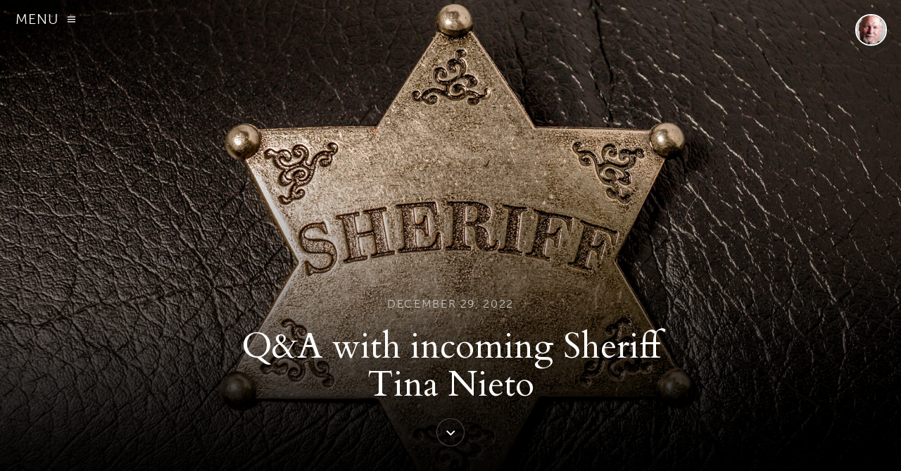

--- FILE ---
content_type: text/html; charset=UTF-8
request_url: https://voicesofmontereybay.org/2022/12/29/qa-with-incoming-sheriff-tina-nieto/
body_size: 16686
content:

<!DOCTYPE html>
<!--[if IE 7]>
<html class="ie ie7" lang="en">
<![endif]-->
<!--[if IE 8]>
<html class="ie ie8" lang="en">
<![endif]-->
<!--[if !(IE 7) | !(IE 8)  ]><!-->
<html lang="en">
<!--<![endif]-->
<head>
	<meta charset="UTF-8">
	<meta name="viewport" content="width=device-width, initial-scale=1, user-scalable=no">
	<link rel="profile" href="http://gmpg.org/xfn/11">
	<link rel="pingback" href="https://voicesofmontereybay.org/xmlrpc.php">
	<title>Q&#038;A with incoming Sheriff Tina Nieto &#8211; Voices of Monterey Bay</title>
        <style>
            :root {
                        }

                    </style>
		<meta name='robots' content='max-image-preview:large' />
	<style>img:is([sizes="auto" i], [sizes^="auto," i]) { contain-intrinsic-size: 3000px 1500px }</style>
	<link rel='dns-prefetch' href='//cdnjs.cloudflare.com' />
<link rel='dns-prefetch' href='//fonts.googleapis.com' />
<link rel="alternate" type="application/rss+xml" title="Voices of Monterey Bay &raquo; Feed" href="https://voicesofmontereybay.org/feed/" />
<link rel="alternate" type="application/rss+xml" title="Voices of Monterey Bay &raquo; Comments Feed" href="https://voicesofmontereybay.org/comments/feed/" />
<script type="text/javascript" id="glyphs-font-loader-js-extra">
/* <![CDATA[ */
var GlyphsFontKit = "rxu6aql";
/* ]]> */
</script>
<script type="text/javascript" src="https://voicesofmontereybay.org/wp-content/themes/upthemes-journalistic/inc/glyphs/js/glyphs-font-loader.js?ver=6.8.3" id="glyphs-font-loader-js"></script>
<link rel="alternate" type="application/rss+xml" title="Voices of Monterey Bay &raquo; Q&#038;A with incoming Sheriff Tina Nieto Comments Feed" href="https://voicesofmontereybay.org/2022/12/29/qa-with-incoming-sheriff-tina-nieto/feed/" />
<script type="text/javascript">
/* <![CDATA[ */
window._wpemojiSettings = {"baseUrl":"https:\/\/s.w.org\/images\/core\/emoji\/16.0.1\/72x72\/","ext":".png","svgUrl":"https:\/\/s.w.org\/images\/core\/emoji\/16.0.1\/svg\/","svgExt":".svg","source":{"concatemoji":"https:\/\/voicesofmontereybay.org\/wp-includes\/js\/wp-emoji-release.min.js?ver=6.8.3"}};
/*! This file is auto-generated */
!function(s,n){var o,i,e;function c(e){try{var t={supportTests:e,timestamp:(new Date).valueOf()};sessionStorage.setItem(o,JSON.stringify(t))}catch(e){}}function p(e,t,n){e.clearRect(0,0,e.canvas.width,e.canvas.height),e.fillText(t,0,0);var t=new Uint32Array(e.getImageData(0,0,e.canvas.width,e.canvas.height).data),a=(e.clearRect(0,0,e.canvas.width,e.canvas.height),e.fillText(n,0,0),new Uint32Array(e.getImageData(0,0,e.canvas.width,e.canvas.height).data));return t.every(function(e,t){return e===a[t]})}function u(e,t){e.clearRect(0,0,e.canvas.width,e.canvas.height),e.fillText(t,0,0);for(var n=e.getImageData(16,16,1,1),a=0;a<n.data.length;a++)if(0!==n.data[a])return!1;return!0}function f(e,t,n,a){switch(t){case"flag":return n(e,"\ud83c\udff3\ufe0f\u200d\u26a7\ufe0f","\ud83c\udff3\ufe0f\u200b\u26a7\ufe0f")?!1:!n(e,"\ud83c\udde8\ud83c\uddf6","\ud83c\udde8\u200b\ud83c\uddf6")&&!n(e,"\ud83c\udff4\udb40\udc67\udb40\udc62\udb40\udc65\udb40\udc6e\udb40\udc67\udb40\udc7f","\ud83c\udff4\u200b\udb40\udc67\u200b\udb40\udc62\u200b\udb40\udc65\u200b\udb40\udc6e\u200b\udb40\udc67\u200b\udb40\udc7f");case"emoji":return!a(e,"\ud83e\udedf")}return!1}function g(e,t,n,a){var r="undefined"!=typeof WorkerGlobalScope&&self instanceof WorkerGlobalScope?new OffscreenCanvas(300,150):s.createElement("canvas"),o=r.getContext("2d",{willReadFrequently:!0}),i=(o.textBaseline="top",o.font="600 32px Arial",{});return e.forEach(function(e){i[e]=t(o,e,n,a)}),i}function t(e){var t=s.createElement("script");t.src=e,t.defer=!0,s.head.appendChild(t)}"undefined"!=typeof Promise&&(o="wpEmojiSettingsSupports",i=["flag","emoji"],n.supports={everything:!0,everythingExceptFlag:!0},e=new Promise(function(e){s.addEventListener("DOMContentLoaded",e,{once:!0})}),new Promise(function(t){var n=function(){try{var e=JSON.parse(sessionStorage.getItem(o));if("object"==typeof e&&"number"==typeof e.timestamp&&(new Date).valueOf()<e.timestamp+604800&&"object"==typeof e.supportTests)return e.supportTests}catch(e){}return null}();if(!n){if("undefined"!=typeof Worker&&"undefined"!=typeof OffscreenCanvas&&"undefined"!=typeof URL&&URL.createObjectURL&&"undefined"!=typeof Blob)try{var e="postMessage("+g.toString()+"("+[JSON.stringify(i),f.toString(),p.toString(),u.toString()].join(",")+"));",a=new Blob([e],{type:"text/javascript"}),r=new Worker(URL.createObjectURL(a),{name:"wpTestEmojiSupports"});return void(r.onmessage=function(e){c(n=e.data),r.terminate(),t(n)})}catch(e){}c(n=g(i,f,p,u))}t(n)}).then(function(e){for(var t in e)n.supports[t]=e[t],n.supports.everything=n.supports.everything&&n.supports[t],"flag"!==t&&(n.supports.everythingExceptFlag=n.supports.everythingExceptFlag&&n.supports[t]);n.supports.everythingExceptFlag=n.supports.everythingExceptFlag&&!n.supports.flag,n.DOMReady=!1,n.readyCallback=function(){n.DOMReady=!0}}).then(function(){return e}).then(function(){var e;n.supports.everything||(n.readyCallback(),(e=n.source||{}).concatemoji?t(e.concatemoji):e.wpemoji&&e.twemoji&&(t(e.twemoji),t(e.wpemoji)))}))}((window,document),window._wpemojiSettings);
/* ]]> */
</script>
<link rel='stylesheet' id='upthemes-default-fonts-css' href='//fonts.googleapis.com/css?family=Lato%3A200%2C400%2C800%7CPT+Serif%3A400%2C400italic&#038;subset=latin%2Clatin-ext&#038;ver=6.8.3' type='text/css' media='all' />
<link rel='stylesheet' id='genericons-css' href='https://voicesofmontereybay.org/wp-content/themes/upthemes-journalistic/assets/css/genericons.css?ver=3.1' type='text/css' media='all' />
<link rel='stylesheet' id='largo-css' href='https://voicesofmontereybay.org/wp-content/themes/upthemes-journalistic/style.css?ver=6.8.3' type='text/css' media='all' />
<style id='wp-emoji-styles-inline-css' type='text/css'>

	img.wp-smiley, img.emoji {
		display: inline !important;
		border: none !important;
		box-shadow: none !important;
		height: 1em !important;
		width: 1em !important;
		margin: 0 0.07em !important;
		vertical-align: -0.1em !important;
		background: none !important;
		padding: 0 !important;
	}
</style>
<link rel='stylesheet' id='wp-block-library-css' href='https://voicesofmontereybay.org/wp-includes/css/dist/block-library/style.min.css?ver=6.8.3' type='text/css' media='all' />
<style id='classic-theme-styles-inline-css' type='text/css'>
/*! This file is auto-generated */
.wp-block-button__link{color:#fff;background-color:#32373c;border-radius:9999px;box-shadow:none;text-decoration:none;padding:calc(.667em + 2px) calc(1.333em + 2px);font-size:1.125em}.wp-block-file__button{background:#32373c;color:#fff;text-decoration:none}
</style>
<style id='co-authors-plus-coauthors-style-inline-css' type='text/css'>
.wp-block-co-authors-plus-coauthors.is-layout-flow [class*=wp-block-co-authors-plus]{display:inline}

</style>
<style id='co-authors-plus-avatar-style-inline-css' type='text/css'>
.wp-block-co-authors-plus-avatar :where(img){height:auto;max-width:100%;vertical-align:bottom}.wp-block-co-authors-plus-coauthors.is-layout-flow .wp-block-co-authors-plus-avatar :where(img){vertical-align:middle}.wp-block-co-authors-plus-avatar:is(.alignleft,.alignright){display:table}.wp-block-co-authors-plus-avatar.aligncenter{display:table;margin-inline:auto}

</style>
<style id='co-authors-plus-image-style-inline-css' type='text/css'>
.wp-block-co-authors-plus-image{margin-bottom:0}.wp-block-co-authors-plus-image :where(img){height:auto;max-width:100%;vertical-align:bottom}.wp-block-co-authors-plus-coauthors.is-layout-flow .wp-block-co-authors-plus-image :where(img){vertical-align:middle}.wp-block-co-authors-plus-image:is(.alignfull,.alignwide) :where(img){width:100%}.wp-block-co-authors-plus-image:is(.alignleft,.alignright){display:table}.wp-block-co-authors-plus-image.aligncenter{display:table;margin-inline:auto}

</style>
<style id='global-styles-inline-css' type='text/css'>
:root{--wp--preset--aspect-ratio--square: 1;--wp--preset--aspect-ratio--4-3: 4/3;--wp--preset--aspect-ratio--3-4: 3/4;--wp--preset--aspect-ratio--3-2: 3/2;--wp--preset--aspect-ratio--2-3: 2/3;--wp--preset--aspect-ratio--16-9: 16/9;--wp--preset--aspect-ratio--9-16: 9/16;--wp--preset--color--black: #000000;--wp--preset--color--cyan-bluish-gray: #abb8c3;--wp--preset--color--white: #ffffff;--wp--preset--color--pale-pink: #f78da7;--wp--preset--color--vivid-red: #cf2e2e;--wp--preset--color--luminous-vivid-orange: #ff6900;--wp--preset--color--luminous-vivid-amber: #fcb900;--wp--preset--color--light-green-cyan: #7bdcb5;--wp--preset--color--vivid-green-cyan: #00d084;--wp--preset--color--pale-cyan-blue: #8ed1fc;--wp--preset--color--vivid-cyan-blue: #0693e3;--wp--preset--color--vivid-purple: #9b51e0;--wp--preset--gradient--vivid-cyan-blue-to-vivid-purple: linear-gradient(135deg,rgba(6,147,227,1) 0%,rgb(155,81,224) 100%);--wp--preset--gradient--light-green-cyan-to-vivid-green-cyan: linear-gradient(135deg,rgb(122,220,180) 0%,rgb(0,208,130) 100%);--wp--preset--gradient--luminous-vivid-amber-to-luminous-vivid-orange: linear-gradient(135deg,rgba(252,185,0,1) 0%,rgba(255,105,0,1) 100%);--wp--preset--gradient--luminous-vivid-orange-to-vivid-red: linear-gradient(135deg,rgba(255,105,0,1) 0%,rgb(207,46,46) 100%);--wp--preset--gradient--very-light-gray-to-cyan-bluish-gray: linear-gradient(135deg,rgb(238,238,238) 0%,rgb(169,184,195) 100%);--wp--preset--gradient--cool-to-warm-spectrum: linear-gradient(135deg,rgb(74,234,220) 0%,rgb(151,120,209) 20%,rgb(207,42,186) 40%,rgb(238,44,130) 60%,rgb(251,105,98) 80%,rgb(254,248,76) 100%);--wp--preset--gradient--blush-light-purple: linear-gradient(135deg,rgb(255,206,236) 0%,rgb(152,150,240) 100%);--wp--preset--gradient--blush-bordeaux: linear-gradient(135deg,rgb(254,205,165) 0%,rgb(254,45,45) 50%,rgb(107,0,62) 100%);--wp--preset--gradient--luminous-dusk: linear-gradient(135deg,rgb(255,203,112) 0%,rgb(199,81,192) 50%,rgb(65,88,208) 100%);--wp--preset--gradient--pale-ocean: linear-gradient(135deg,rgb(255,245,203) 0%,rgb(182,227,212) 50%,rgb(51,167,181) 100%);--wp--preset--gradient--electric-grass: linear-gradient(135deg,rgb(202,248,128) 0%,rgb(113,206,126) 100%);--wp--preset--gradient--midnight: linear-gradient(135deg,rgb(2,3,129) 0%,rgb(40,116,252) 100%);--wp--preset--font-size--small: 13px;--wp--preset--font-size--medium: 20px;--wp--preset--font-size--large: 36px;--wp--preset--font-size--x-large: 42px;--wp--preset--spacing--20: 0.44rem;--wp--preset--spacing--30: 0.67rem;--wp--preset--spacing--40: 1rem;--wp--preset--spacing--50: 1.5rem;--wp--preset--spacing--60: 2.25rem;--wp--preset--spacing--70: 3.38rem;--wp--preset--spacing--80: 5.06rem;--wp--preset--shadow--natural: 6px 6px 9px rgba(0, 0, 0, 0.2);--wp--preset--shadow--deep: 12px 12px 50px rgba(0, 0, 0, 0.4);--wp--preset--shadow--sharp: 6px 6px 0px rgba(0, 0, 0, 0.2);--wp--preset--shadow--outlined: 6px 6px 0px -3px rgba(255, 255, 255, 1), 6px 6px rgba(0, 0, 0, 1);--wp--preset--shadow--crisp: 6px 6px 0px rgba(0, 0, 0, 1);}:where(.is-layout-flex){gap: 0.5em;}:where(.is-layout-grid){gap: 0.5em;}body .is-layout-flex{display: flex;}.is-layout-flex{flex-wrap: wrap;align-items: center;}.is-layout-flex > :is(*, div){margin: 0;}body .is-layout-grid{display: grid;}.is-layout-grid > :is(*, div){margin: 0;}:where(.wp-block-columns.is-layout-flex){gap: 2em;}:where(.wp-block-columns.is-layout-grid){gap: 2em;}:where(.wp-block-post-template.is-layout-flex){gap: 1.25em;}:where(.wp-block-post-template.is-layout-grid){gap: 1.25em;}.has-black-color{color: var(--wp--preset--color--black) !important;}.has-cyan-bluish-gray-color{color: var(--wp--preset--color--cyan-bluish-gray) !important;}.has-white-color{color: var(--wp--preset--color--white) !important;}.has-pale-pink-color{color: var(--wp--preset--color--pale-pink) !important;}.has-vivid-red-color{color: var(--wp--preset--color--vivid-red) !important;}.has-luminous-vivid-orange-color{color: var(--wp--preset--color--luminous-vivid-orange) !important;}.has-luminous-vivid-amber-color{color: var(--wp--preset--color--luminous-vivid-amber) !important;}.has-light-green-cyan-color{color: var(--wp--preset--color--light-green-cyan) !important;}.has-vivid-green-cyan-color{color: var(--wp--preset--color--vivid-green-cyan) !important;}.has-pale-cyan-blue-color{color: var(--wp--preset--color--pale-cyan-blue) !important;}.has-vivid-cyan-blue-color{color: var(--wp--preset--color--vivid-cyan-blue) !important;}.has-vivid-purple-color{color: var(--wp--preset--color--vivid-purple) !important;}.has-black-background-color{background-color: var(--wp--preset--color--black) !important;}.has-cyan-bluish-gray-background-color{background-color: var(--wp--preset--color--cyan-bluish-gray) !important;}.has-white-background-color{background-color: var(--wp--preset--color--white) !important;}.has-pale-pink-background-color{background-color: var(--wp--preset--color--pale-pink) !important;}.has-vivid-red-background-color{background-color: var(--wp--preset--color--vivid-red) !important;}.has-luminous-vivid-orange-background-color{background-color: var(--wp--preset--color--luminous-vivid-orange) !important;}.has-luminous-vivid-amber-background-color{background-color: var(--wp--preset--color--luminous-vivid-amber) !important;}.has-light-green-cyan-background-color{background-color: var(--wp--preset--color--light-green-cyan) !important;}.has-vivid-green-cyan-background-color{background-color: var(--wp--preset--color--vivid-green-cyan) !important;}.has-pale-cyan-blue-background-color{background-color: var(--wp--preset--color--pale-cyan-blue) !important;}.has-vivid-cyan-blue-background-color{background-color: var(--wp--preset--color--vivid-cyan-blue) !important;}.has-vivid-purple-background-color{background-color: var(--wp--preset--color--vivid-purple) !important;}.has-black-border-color{border-color: var(--wp--preset--color--black) !important;}.has-cyan-bluish-gray-border-color{border-color: var(--wp--preset--color--cyan-bluish-gray) !important;}.has-white-border-color{border-color: var(--wp--preset--color--white) !important;}.has-pale-pink-border-color{border-color: var(--wp--preset--color--pale-pink) !important;}.has-vivid-red-border-color{border-color: var(--wp--preset--color--vivid-red) !important;}.has-luminous-vivid-orange-border-color{border-color: var(--wp--preset--color--luminous-vivid-orange) !important;}.has-luminous-vivid-amber-border-color{border-color: var(--wp--preset--color--luminous-vivid-amber) !important;}.has-light-green-cyan-border-color{border-color: var(--wp--preset--color--light-green-cyan) !important;}.has-vivid-green-cyan-border-color{border-color: var(--wp--preset--color--vivid-green-cyan) !important;}.has-pale-cyan-blue-border-color{border-color: var(--wp--preset--color--pale-cyan-blue) !important;}.has-vivid-cyan-blue-border-color{border-color: var(--wp--preset--color--vivid-cyan-blue) !important;}.has-vivid-purple-border-color{border-color: var(--wp--preset--color--vivid-purple) !important;}.has-vivid-cyan-blue-to-vivid-purple-gradient-background{background: var(--wp--preset--gradient--vivid-cyan-blue-to-vivid-purple) !important;}.has-light-green-cyan-to-vivid-green-cyan-gradient-background{background: var(--wp--preset--gradient--light-green-cyan-to-vivid-green-cyan) !important;}.has-luminous-vivid-amber-to-luminous-vivid-orange-gradient-background{background: var(--wp--preset--gradient--luminous-vivid-amber-to-luminous-vivid-orange) !important;}.has-luminous-vivid-orange-to-vivid-red-gradient-background{background: var(--wp--preset--gradient--luminous-vivid-orange-to-vivid-red) !important;}.has-very-light-gray-to-cyan-bluish-gray-gradient-background{background: var(--wp--preset--gradient--very-light-gray-to-cyan-bluish-gray) !important;}.has-cool-to-warm-spectrum-gradient-background{background: var(--wp--preset--gradient--cool-to-warm-spectrum) !important;}.has-blush-light-purple-gradient-background{background: var(--wp--preset--gradient--blush-light-purple) !important;}.has-blush-bordeaux-gradient-background{background: var(--wp--preset--gradient--blush-bordeaux) !important;}.has-luminous-dusk-gradient-background{background: var(--wp--preset--gradient--luminous-dusk) !important;}.has-pale-ocean-gradient-background{background: var(--wp--preset--gradient--pale-ocean) !important;}.has-electric-grass-gradient-background{background: var(--wp--preset--gradient--electric-grass) !important;}.has-midnight-gradient-background{background: var(--wp--preset--gradient--midnight) !important;}.has-small-font-size{font-size: var(--wp--preset--font-size--small) !important;}.has-medium-font-size{font-size: var(--wp--preset--font-size--medium) !important;}.has-large-font-size{font-size: var(--wp--preset--font-size--large) !important;}.has-x-large-font-size{font-size: var(--wp--preset--font-size--x-large) !important;}
:where(.wp-block-post-template.is-layout-flex){gap: 1.25em;}:where(.wp-block-post-template.is-layout-grid){gap: 1.25em;}
:where(.wp-block-columns.is-layout-flex){gap: 2em;}:where(.wp-block-columns.is-layout-grid){gap: 2em;}
:root :where(.wp-block-pullquote){font-size: 1.5em;line-height: 1.6;}
</style>
<link rel='stylesheet' id='photomosaic-css' href='https://voicesofmontereybay.org/wp-content/plugins/photomosaic-for-wordpress/public/css/photomosaic.css?ver=2.15.8' type='text/css' media='all' />
<style id='photomosaic-inline-css' type='text/css'>
/* your custom css here */
</style>
<link rel='stylesheet' id='photomosaic-lightbox-css' href='https://voicesofmontereybay.org/wp-content/plugins/photomosaic-for-wordpress/public/vendor/prettyphoto/prettyphoto.css?ver=2.15.8' type='text/css' media='all' />
<link rel='stylesheet' id='rt-fontawsome-css' href='https://voicesofmontereybay.org/wp-content/plugins/the-post-grid/assets/vendor/font-awesome/css/font-awesome.min.css?ver=7.8.8' type='text/css' media='all' />
<link rel='stylesheet' id='rt-tpg-shortcode-css' href='https://voicesofmontereybay.org/wp-content/plugins/the-post-grid-pro/assets/css/tpg-shortcode.min.css?ver=7.8.4' type='text/css' media='all' />
<link rel='stylesheet' id='ai-core-style-css' href='https://voicesofmontereybay.org/wp-content/plugins/aesop-story-engine/public/assets/css/ai-core.css?ver=1' type='text/css' media='all' />
<style id='ai-core-style-inline-css' type='text/css'>
.aesop-image-component img{-webkit-box-shadow:0 0 6px -1px rgba(0,0,0,.5);box-shadow:0 0 6px -1px rgba(0,0,0,.5)}.aesop-image-component .aesop-lightbox{text-decoration:none;display:block}.aesop-image-component .aesop-img-enlarge{margin:0 0 .5rem}.aesop-image-component .aesop-img-enlarge:hover{text-decoration:none}.aesop-image-component .aesop-img-enlarge i{position:relative;top:1px}.aesop-image-component .aesop-img-enlarge,.aesop-image-component .aesop-image-component-caption{color:#b3b3b3;font-size:12px;font-family:"Helvetica Neue",Helvetica,Arial,sans-serif}.aesop-image-component .aesop-cap-cred,.aesop-image-component .aesop-img-enlarge{color:#b3b3b3}.aesop-image-component .aesop-cap-cred{border-top:1px dotted #b3b3b3;font-size:9px}.aesop-image-component:hover{opacity:.85;filter:alpha(opacity=85);-webkit-transition:opacity .25s ease-in-out;transition:opacity .25s ease-in-out}.aesop-image-component:active img{box-shadow:none}.aesop-video-component .aesop-video-component-caption{color:#b3b3b3}.aesop-video-component .aesop-component-caption{color:#333;padding:.25rem .75rem;background:rgba(255,255,255,.8);font-size:14px}.mejs-container{width:100%;max-width:800px!important;margin-left:auto;margin-right:auto}.mejs-container+p{margin-top:1rem}.aesop-quote-component{padding:3rem 2rem}.aesop-quote-component blockquote{font-style:italic}.aesop-quote-component cite{display:block;font-size:14px}.aesop-on-genesis .aesop-quote-component blockquote:before{content:none}.aesop-story-collection{clear:both}.aesop-story-collection .aesop-story-collection-title{text-align:center;background:#fff;text-transform:uppercase;font-size:1.75rem;line-height:1.75rem;letter-spacing:.05rem;padding:.8rem 0 .6rem;margin:0;z-index:2;position:relative;-webkit-box-shadow:0 7px 7px -7px #000;box-shadow:0 7px 7px -7px #000}.aesop-story-collection .aesop-collection-item{float:left;position:relative;height:220px;overflow:hidden}.aesop-story-collection .aesop-collection-item .aesop-collection-item-link{display:table;height:100%;width:100%;color:#fff;-webkit-transition:all .25s ease-in-out;transition:all .25s ease-in-out}.aesop-story-collection .aesop-collection-item .aesop-collection-item-link:before{position:absolute;content:'';width:100%;height:100%;background:#000;opacity:.65;filter:alpha(opacity=65);z-index:1}.aesop-story-collection .aesop-collection-item .aesop-collection-item-link:hover{text-decoration:none;-webkit-transition:all .25s ease-in-out;transition:all .25s ease-in-out}.aesop-story-collection .aesop-collection-item .aesop-collection-item-link:hover:before{-webkit-transition:opacity .25s linear;transition:opacity .25s linear;opacity:0;filter:alpha(opacity=0)}.aesop-story-collection .aesop-collection-item .aesop-collection-item-link:hover .aesop-collection-item-inner{background:rgba(0,0,0,.5)}.aesop-story-collection .aesop-collection-item .aesop-collection-item-inner{display:table-cell;vertical-align:middle;width:100%;height:100%;padding:0 2.5rem;position:relative;text-align:center;z-index:1;overflow:hidden;text-shadow:0 0 3px rgba(0,0,0,.6)}.aesop-story-collection .aesop-collection-item .aesop-collection-item-inner .aesop-collection-entry-title{font-weight:800;text-transform:uppercase;color:#fff;margin:auto}.aesop-story-collection .aesop-collection-item .aesop-collection-item-inner .aesop-collection-item-excerpt{font-size:12px}.aesop-story-collection .aesop-collection-item .aesop-collection-item-inner .aesop-collection-meta{font-family:"Helvetica Neue",Helvetica,Arial,sans-serif;font-size:12px;margin-bottom:3rem;font-style:italic}.aesop-story-collection .aesop-collection-item .aesop-collection-item-img{position:absolute;width:100%;height:100%;left:0;z-index:0;background-position:center center}.aesop-story-collection .aesop-collection-splash .aesop-collection-item-link:before{content:none}.aesop-story-collection .aesop-collection-splash .aesop-collection-item-link:hover .aesop-collection-item-inner{background:0 0}.aesop-story-collection .aesop-collection-splash .aesop-collection-item-inner .aesop-collection-entry-title{color:#333;text-shadow:none}.aesop-story-collection .aesop-collection-load-more{background:#000;opacity:.65;filter:alpha(opacity=65);z-index:1;height:70px;line-height:70px;color:#fff}.jorgen-article-cover-wrap{position:fixed}.aesop-article-chapter-wrap{position:relative}.aesop-article-chapter-wrap.aesop-video-chapter .aesop-cover-title{max-width:100%;margin:0;padding-bottom:20px;top:150px;border-bottom:1px solid #fff;font-size:62px!important;color:#fff;width:90%;left:10%;position:absolute;z-index:1}.aesop-article-chapter-wrap.aesop-video-chapter .aesop-cover-title small{font-size:40px}@media (max-width:800px){.aesop-article-chapter-wrap .aesop-cover-title{font-size:52px}.aesop-article-chapter-wrap .aesop-cover-title small{font-size:42px}}@media (max-width:480px){.aesop-article-chapter-wrap .aesop-cover-title{display:block;bottom:30px;font-size:32px}.aesop-article-chapter-wrap .aesop-cover-title small{display:block;font-size:20px}}.aesop-cover-title{max-width:100%;margin:0;padding-bottom:20px;bottom:100px;border-bottom:1px solid #fff;font-size:62px!important;color:#fff;width:90%;left:10%;position:absolute;z-index:1}.aesop-cover-title small{font-size:40px}.aesop-toggle-chapter-menu{position:fixed;right:-1px;bottom:57px;height:44px;width:44px;background:#e6e6e6;border-top-left-radius:2px;border-bottom-left-radius:2px;z-index:150;-webkit-transition:right .25s ease;transition:right .25s ease}.aesop-toggle-chapter-menu:hover{background:#007aac;text-decoration:none}.aesop-toggle-chapter-menu:hover i{color:#fff}.aesop-toggle-chapter-menu i{color:#007aac}.aesop-chapter-menu-open .aesop-chapter-menu{right:0}.aesop-chapter-menu-open .aesop-toggle-chapter-menu{right:250px}.aesop-close-chapter-menu{position:absolute;top:12px;right:12px;z-index:1}.aesop-close-chapter-menu:hover{cursor:pointer}.aesop-chapter-menu{right:-250px;width:250px;top:0;position:fixed;bottom:0;background:#e6e6e6;-webkit-transition:right .25s ease;transition:right .25s ease;z-index:500;counter-reset:sequence-counter;color:#777}.aesop-chapter-menu .scroll-nav__list{margin:0;padding:0}.aesop-chapter-menu *{box-sizing:border-box;-moz-box-sizing:border-box;-webkit-box-sizing:border-box}.aesop-chapter-menu li{display:block;margin-bottom:0;position:relative;padding-left:15px;font:400 14px/28px Arial,Helvetica,sans-serif}.aesop-chapter-menu li:before{content:counter(sequence-counter,upper-roman);counter-increment:sequence-counter;position:absolute;left:0}.aesop-chapter-menu a:link,.aesop-chapter-menu .scroll-nav__link{color:#777;padding-top:5px;padding-bottom:5px}.admin-bar .aesop-chapter-menu{top:32px}.aesop-chapter-menu--inner{padding:15px}.aesop-document-component a{font-size:12px;font-family:"Helvetica Neue",Helvetica,Arial,sans-serif;color:#b3b3b3;line-height:12px;text-decoration:none}.aesop-document-component a span{border-bottom:1px solid #e6e6e6;font-size:12px;color:gray}.aesop-document-component a span:before{content:'\f498';font-family:Dashicons;position:absolute;left:0}.aesop-timeline{position:fixed;bottom:0;left:0;right:0;z-index:10}.aesop-timeline ol{margin:0;padding:0;position:relative;background:#e6e6e6;padding:5px 10px;-webkit-box-shadow:inset 0 7px 7px -7px gray;box-shadow:inset 0 7px 7px -7px gray}.aesop-timeline ol:before,.aesop-timeline ol:after{content:" ";display:table}.aesop-timeline ol:after{clear:both}.aesop-timeline ol li{display:inline-block;margin-right:5px}.aesop-timeline ol li:last-child{margin-right:0}.aesop-timeline ol li a{text-transform:uppercase;font-size:14px;color:inherit;padding:2px 10px 8px;display:block;position:relative}.aesop-timeline ol li a:after{content:'';height:20px;border-right:1px solid #666;width:1px;position:absolute;left:50%;bottom:-10px}.aesop-timeline ol li.active a{color:#428bca}.aesop-timeline ol li.active a:after{border-right-color:#428bca}
</style>
<link rel='stylesheet' id='dashicons-css' href='https://voicesofmontereybay.org/wp-includes/css/dashicons.min.css?ver=6.8.3' type='text/css' media='all' />
<link rel='stylesheet' id='ai-lightbox-style-css' href='https://voicesofmontereybay.org/wp-content/plugins/aesop-story-engine/public/assets/css/lightbox.css?ver=1' type='text/css' media='all' />
<link rel='stylesheet' id='largo-aesop-css' href='https://voicesofmontereybay.org/wp-content/themes/upthemes-journalistic/aesop.css?ver=6.8.3' type='text/css' media='all' />
<link rel='stylesheet' id='largo-aesop-fotorama-css' href='//cdnjs.cloudflare.com/ajax/libs/fotorama/4.6.4/fotorama.css?ver=6.8.3' type='text/css' media='all' />
<link rel='stylesheet' id='swiper-css' href='https://voicesofmontereybay.org/wp-content/plugins/the-post-grid-pro/assets/vendor/swiper/swiper.min.css?ver=7.8.4' type='text/css' media='all' />
<link rel='stylesheet' id='rt-magnific-popup-css' href='https://voicesofmontereybay.org/wp-content/plugins/the-post-grid-pro/assets/vendor/Magnific-Popup/magnific-popup.css?ver=7.8.4' type='text/css' media='all' />
<script type="text/javascript" src="https://voicesofmontereybay.org/wp-content/themes/upthemes-journalistic/assets/js/modernizr.js?ver=2.7.1" id="largo-modernizr-js"></script>
<script type="text/javascript" src="https://voicesofmontereybay.org/wp-includes/js/jquery/jquery.min.js?ver=3.7.1" id="jquery-core-js"></script>
<script type="text/javascript" src="https://voicesofmontereybay.org/wp-includes/js/jquery/jquery-migrate.min.js?ver=3.4.1" id="jquery-migrate-js"></script>
<script type="text/javascript" src="https://voicesofmontereybay.org/wp-content/themes/upthemes-journalistic/assets/js/jquery.flexslider.js?ver=6.8.3" id="largo-flexslider-js"></script>
<script type="text/javascript" src="https://voicesofmontereybay.org/wp-content/themes/upthemes-journalistic/assets/js/min/jquery.nanoscroller.min.js?ver=0.8.7" id="largo-nanoscroller-js"></script>
<script type="text/javascript" id="largo-main-js-extra">
/* <![CDATA[ */
var navigation = {"hidemenu":"Hide Menu","showmenu":"Show Menu","sticky_nav_menu":"1"};
/* ]]> */
</script>
<script type="text/javascript" src="https://voicesofmontereybay.org/wp-content/themes/upthemes-journalistic/assets/js/main.js?ver=6.8.3" id="largo-main-js"></script>
<script type="text/javascript" src="https://voicesofmontereybay.org/wp-content/themes/upthemes-journalistic/inc/aesop-story-engine/assets/scripts/parallax.min.js?ver=6.8.3" id="largo-aesop-parallax-js"></script>
<script type="text/javascript" src="https://voicesofmontereybay.org/wp-content/themes/upthemes-journalistic/inc/aesop-story-engine/assets/scripts/init.js?ver=6.8.3" id="largo-aesop-init-js"></script>
<script type="text/javascript" src="//cdnjs.cloudflare.com/ajax/libs/fotorama/4.6.4/fotorama.js?ver=6.8.3" id="largo-aesop-fotorama-js"></script>
<link rel="https://api.w.org/" href="https://voicesofmontereybay.org/wp-json/" /><link rel="alternate" title="JSON" type="application/json" href="https://voicesofmontereybay.org/wp-json/wp/v2/posts/45034" /><link rel="EditURI" type="application/rsd+xml" title="RSD" href="https://voicesofmontereybay.org/xmlrpc.php?rsd" />
<meta name="generator" content="WordPress 6.8.3" />
<meta name="generator" content="Seriously Simple Podcasting 3.14.1" />
<link rel="canonical" href="https://voicesofmontereybay.org/2022/12/29/qa-with-incoming-sheriff-tina-nieto/" />
<link rel='shortlink' href='https://voicesofmontereybay.org/?p=45034' />
<link rel="alternate" title="oEmbed (JSON)" type="application/json+oembed" href="https://voicesofmontereybay.org/wp-json/oembed/1.0/embed?url=https%3A%2F%2Fvoicesofmontereybay.org%2F2022%2F12%2F29%2Fqa-with-incoming-sheriff-tina-nieto%2F" />
<link rel="alternate" title="oEmbed (XML)" type="text/xml+oembed" href="https://voicesofmontereybay.org/wp-json/oembed/1.0/embed?url=https%3A%2F%2Fvoicesofmontereybay.org%2F2022%2F12%2F29%2Fqa-with-incoming-sheriff-tina-nieto%2F&#038;format=xml" />
	<link rel="preconnect" href="https://fonts.googleapis.com">
	<link rel="preconnect" href="https://fonts.gstatic.com">
	<link href='https://fonts.googleapis.com/css2?display=swap&family=Cardo:wght@400;700&family=Source+Sans+Pro:wght@300;400' rel='stylesheet'>
		<!-- GA Google Analytics @ https://m0n.co/ga -->
		<script>
			(function(i,s,o,g,r,a,m){i['GoogleAnalyticsObject']=r;i[r]=i[r]||function(){
			(i[r].q=i[r].q||[]).push(arguments)},i[r].l=1*new Date();a=s.createElement(o),
			m=s.getElementsByTagName(o)[0];a.async=1;a.src=g;m.parentNode.insertBefore(a,m)
			})(window,document,'script','https://www.google-analytics.com/analytics.js','ga');
			ga('create', 'UA-120128900-1', 'auto');
			ga('require', 'displayfeatures');
			ga('require', 'linkid');
			ga('set', 'anonymizeIp', true);
			ga('set', 'forceSSL', true);
			ga('send', 'pageview');
		</script>

	
<link rel="alternate" type="application/rss+xml" title="Podcast RSS feed" href="https://voicesofmontereybay.org/feed/podcast" />

        <style>
            :root {
                --tpg-primary-color: #016e84;
                --tpg-secondary-color: #66a0a0;
                --tpg-primary-light: #c4d0ff
            }

                        body .rt-tpg-container .rt-loading,
            body #bottom-script-loader .rt-ball-clip-rotate {
                color: #b9bdbf !important;
            }

                    </style>
					<style type="text/css" media="screen">
				/**
				 * Plugin Name: Subtitles
				 * Plugin URI: http://wordpress.org/plugins/subtitles/
				 * Description: Easily add subtitles into your WordPress posts, pages, custom post types, and themes.
				 * Author: We Cobble
				 * Author URI: https://wecobble.com/
				 * Version: 2.2.0
				 * License: GNU General Public License v2 or later
				 * License URI: http://www.gnu.org/licenses/gpl-2.0.html
				 */

				/**
				 * Be explicit about this styling only applying to spans,
				 * since that's the default markup that's returned by
				 * Subtitles. If a developer overrides the default subtitles
				 * markup with another element or class, we don't want to stomp
				 * on that.
				 *
				 * @since 1.0.0
				 */
				span.entry-subtitle {
					display: block; /* Put subtitles on their own line by default. */
					font-size: 0.53333333333333em; /* Sensible scaling. It's assumed that post titles will be wrapped in heading tags. */
				}
				/**
				 * If subtitles are shown in comment areas, we'll hide them by default.
				 *
				 * @since 1.0.5
				 */
				#comments .comments-title span.entry-subtitle {
					display: none;
				}
			</style>	<style type="text/css" id="largo-header-css">
				#masthead .site-title a,
		#masthead .site-title a:hover {
			color: #ffffff;
		}

		#masthead .site-title a:hover {
			opacity: .9;
			-moz-opacity: .9;
			-o-opacity: .9;
			-webkit-opacity: .9;
			-khtml-opacity: .9;
		}
				#masthead-sidebar-container .header-image img {
			-webkit-border-radius: 50% 50% !important;
			-moz-border-radius: 50% 50% !important;
			-ms-border-radius: 50% 50% !important;
			border-radius: 50% 50% !important;
		}
				#masthead .site-description {
			color: #bbbbbb !important;
		}
				.attachment-thumbnail.wp-post-image{
			-webkit-border-radius: 50% 50% !important;
			-moz-border-radius: 50% 50% !important;
			-ms-border-radius: 50% 50% !important;
			border-radius: 50% 50% !important;
		}
			</style>

<link rel="icon" href="https://voicesofmontereybay.org/wp-content/uploads/2024/06/cropped-SiteIcon-32x32.png" sizes="32x32" />
<link rel="icon" href="https://voicesofmontereybay.org/wp-content/uploads/2024/06/cropped-SiteIcon-192x192.png" sizes="192x192" />
<link rel="apple-touch-icon" href="https://voicesofmontereybay.org/wp-content/uploads/2024/06/cropped-SiteIcon-180x180.png" />
<meta name="msapplication-TileImage" content="https://voicesofmontereybay.org/wp-content/uploads/2024/06/cropped-SiteIcon-270x270.png" />
		<style type="text/css" id="wp-custom-css">
			.aesop-quote-component blockquote {
  opacity: 1 !important;
}
.instagram-media{margin:0 auto !important;}		</style>
			<style id="egf-frontend-styles" type="text/css">
		h1 {font-family: 'Cardo', sans-serif;font-style: normal;font-weight: 700;} h2 {font-family: 'Source Sans Pro', sans-serif;font-style: normal;font-weight: 300;} h3 {font-family: 'Source Sans Pro', sans-serif;font-style: normal;font-weight: 400;} h4 {font-family: 'Source Sans Pro', sans-serif;font-style: normal;font-weight: 300;} h5 {font-family: 'Source Sans Pro', sans-serif;font-style: normal;font-weight: 300;} h6 {font-family: 'Source Sans Pro', sans-serif;font-style: normal;font-weight: 400;} p {font-family: 'Cardo', sans-serif;font-style: normal;font-weight: 400;} 	</style>
	</head>


<body class="wp-singular post-template-default single single-post postid-45034 single-format-standard wp-theme-upthemes-journalistic rttpg rttpg-7.8.8 radius-frontend rttpg-body-wrap browser-android os-android aesop-core aesop-on-journalistic has-featured-image  has-primary-sidebar aesop-active">


<header id="masthead">

	
	<div class="menu-button">
		<div class="menu-button-text-wrapper">
			<span class="menu-button-text">Menu</span>
			<span class="genericon genericon-menu menu-button-icon"></span>
		</div>
	</div>


	
<div id="masthead-sidebar-container">

	<div class="sidebar-scroller nano">

		<div class="nano-content">

			<span class="header-menu-close"></span>

			<aside id="masthead-sidebar" class="clearfix">


				
<div class="widget_nav_menu widget">

	<h3 class="widgettitle">Navigation</h3>

	<div id="menu-masthead" class="masthead"><ul id="menu-masthead-items" class="menu-items"><li id="menu-item-4599" class="menu-item menu-item-type-custom menu-item-object-custom menu-item-home menu-item-4599"><a href="https://voicesofmontereybay.org/">Home</a></li>
<li id="menu-item-5331" class="menu-item menu-item-type-taxonomy menu-item-object-category menu-item-5331"><a href="https://voicesofmontereybay.org/category/espanol/">Voces en español</a></li>
<li id="menu-item-43891" class="menu-item menu-item-type-custom menu-item-object-custom menu-item-43891"><a href="https://voices-of-monterey-bay.fundjournalism.org/donate/">Donate</a></li>
<li id="menu-item-4594" class="menu-item menu-item-type-post_type menu-item-object-page menu-item-4594"><a href="https://voicesofmontereybay.org/signup/">Sign up for our free newsletter</a></li>
<li id="menu-item-49374" class="menu-item menu-item-type-post_type menu-item-object-page menu-item-49374"><a href="https://voicesofmontereybay.org/yvmp/">Young Voices Media Project</a></li>
<li id="menu-item-5115" class="menu-item menu-item-type-taxonomy menu-item-object-category menu-item-5115"><a href="https://voicesofmontereybay.org/category/opinion/">Opinion</a></li>
<li id="menu-item-5343" class="menu-item menu-item-type-post_type menu-item-object-page menu-item-5343"><a href="https://voicesofmontereybay.org/gray-area/">Gray Area Podcast</a></li>
<li id="menu-item-4717" class="menu-item menu-item-type-taxonomy menu-item-object-category menu-item-4717"><a href="https://voicesofmontereybay.org/category/youthbeat/">The Youth Beat</a></li>
<li id="menu-item-4597" class="menu-item menu-item-type-post_type menu-item-object-page menu-item-has-children menu-item-4597"><a href="https://voicesofmontereybay.org/about-us/">About Us</a>
<ul class="sub-menu">
	<li id="menu-item-4592" class="menu-item menu-item-type-post_type menu-item-object-page menu-item-4592"><a href="https://voicesofmontereybay.org/advisory-board/">Advisory Board</a></li>
	<li id="menu-item-49434" class="menu-item menu-item-type-post_type menu-item-object-page menu-item-49434"><a href="https://voicesofmontereybay.org/awards/">Our Awards</a></li>
	<li id="menu-item-4602" class="menu-item menu-item-type-taxonomy menu-item-object-category menu-item-4602"><a href="https://voicesofmontereybay.org/category/vomb-announcements/">VOMB Announcements</a></li>
	<li id="menu-item-17349" class="menu-item menu-item-type-post_type menu-item-object-page menu-item-17349"><a href="https://voicesofmontereybay.org/about-us/vombs-secret-newsletter-archives/">VOMB&#8217;s Secret Newsletter Archives</a></li>
	<li id="menu-item-4731" class="menu-item menu-item-type-post_type menu-item-object-page menu-item-4731"><a href="https://voicesofmontereybay.org/your-voices/">Send a letter to the editor</a></li>
</ul>
</li>
<li id="menu-item-14714" class="menu-item menu-item-type-post_type menu-item-object-page menu-item-14714"><a href="https://voicesofmontereybay.org/monterey-rocks-2/">Monterey Rocks</a></li>
<li id="menu-item-5911" class="menu-item menu-item-type-post_type menu-item-object-page menu-item-5911"><a href="https://voicesofmontereybay.org/voices-store/">The VOMB Shop</a></li>
</ul></div>
</div><!--.masthead-menu-->
				
				

	<div class="social-menu">

		<h3>Connect</h3>

		<div id="menu-social" class="social"><ul id="menu-social-items" class="menu-items"><li id="menu-item-2885" class="menu-item menu-item-type-custom menu-item-object-custom menu-item-2885"><a href="https://twitter.com/voicesofbay"><span class="assistive-text">Twitter</span></a></li>
<li id="menu-item-3876" class="menu-item menu-item-type-custom menu-item-object-custom menu-item-3876"><a href="https://www.facebook.com/VoicesOfMontereyBay/"><span class="assistive-text">Facebook</span></a></li>
<li id="menu-item-4767" class="menu-item menu-item-type-custom menu-item-object-custom menu-item-4767"><a href="https://www.instagram.com/voicesofmontereybay/"><span class="assistive-text">Instagram</span></a></li>
</ul></div>
	</div><!--.social-menu-->


				
				<div class="widgets">

					
					<div id="search-1" class="widget widget_search"><h2 class="widgettitle">SEARCH</h2><form role="search" method="get" class="search-form" action="https://voicesofmontereybay.org/">
        <label>
                <span class="assistive-text">Search for:</span>
                <input type="search" class="search-field" placeholder="Search" value="" name="s">
        </label>
        <input type="submit" class="search-submit" value="&#xf400;">
</form></div><div id="media_image-4" class="widget widget_media_image"><a href="https://voicesofmontereybay.org/"><img width="1946" height="859" src="https://voicesofmontereybay.org/wp-content/uploads/2024/05/voices_lightbackground_with_url_dark.png" class="image wp-image-49290  attachment-full size-full" alt="" style="max-width: 100%; height: auto;" decoding="async" fetchpriority="high" srcset="https://voicesofmontereybay.org/wp-content/uploads/2024/05/voices_lightbackground_with_url_dark.png 1946w, https://voicesofmontereybay.org/wp-content/uploads/2024/05/voices_lightbackground_with_url_dark-300x132.png 300w, https://voicesofmontereybay.org/wp-content/uploads/2024/05/voices_lightbackground_with_url_dark-1024x452.png 1024w, https://voicesofmontereybay.org/wp-content/uploads/2024/05/voices_lightbackground_with_url_dark-768x339.png 768w, https://voicesofmontereybay.org/wp-content/uploads/2024/05/voices_lightbackground_with_url_dark-1536x678.png 1536w, https://voicesofmontereybay.org/wp-content/uploads/2024/05/voices_lightbackground_with_url_dark-400x177.png 400w, https://voicesofmontereybay.org/wp-content/uploads/2024/05/voices_lightbackground_with_url_dark-1250x552.png 1250w" sizes="(max-width: 1946px) 100vw, 1946px" /></a></div><div id="archives-2" class="widget widget_archive"><h2 class="widgettitle">Archives</h2>		<label class="screen-reader-text" for="archives-dropdown-2">Archives</label>
		<select id="archives-dropdown-2" name="archive-dropdown">
			
			<option value="">Select Month</option>
				<option value='https://voicesofmontereybay.org/2025/12/'> December 2025 </option>
	<option value='https://voicesofmontereybay.org/2025/11/'> November 2025 </option>
	<option value='https://voicesofmontereybay.org/2025/10/'> October 2025 </option>
	<option value='https://voicesofmontereybay.org/2025/09/'> September 2025 </option>
	<option value='https://voicesofmontereybay.org/2025/08/'> August 2025 </option>
	<option value='https://voicesofmontereybay.org/2025/07/'> July 2025 </option>
	<option value='https://voicesofmontereybay.org/2025/06/'> June 2025 </option>
	<option value='https://voicesofmontereybay.org/2025/05/'> May 2025 </option>
	<option value='https://voicesofmontereybay.org/2025/04/'> April 2025 </option>
	<option value='https://voicesofmontereybay.org/2025/03/'> March 2025 </option>
	<option value='https://voicesofmontereybay.org/2025/02/'> February 2025 </option>
	<option value='https://voicesofmontereybay.org/2025/01/'> January 2025 </option>
	<option value='https://voicesofmontereybay.org/2024/12/'> December 2024 </option>
	<option value='https://voicesofmontereybay.org/2024/11/'> November 2024 </option>
	<option value='https://voicesofmontereybay.org/2024/10/'> October 2024 </option>
	<option value='https://voicesofmontereybay.org/2024/09/'> September 2024 </option>
	<option value='https://voicesofmontereybay.org/2024/08/'> August 2024 </option>
	<option value='https://voicesofmontereybay.org/2024/07/'> July 2024 </option>
	<option value='https://voicesofmontereybay.org/2024/06/'> June 2024 </option>
	<option value='https://voicesofmontereybay.org/2024/05/'> May 2024 </option>
	<option value='https://voicesofmontereybay.org/2024/04/'> April 2024 </option>
	<option value='https://voicesofmontereybay.org/2024/03/'> March 2024 </option>
	<option value='https://voicesofmontereybay.org/2024/02/'> February 2024 </option>
	<option value='https://voicesofmontereybay.org/2024/01/'> January 2024 </option>
	<option value='https://voicesofmontereybay.org/2023/12/'> December 2023 </option>
	<option value='https://voicesofmontereybay.org/2023/11/'> November 2023 </option>
	<option value='https://voicesofmontereybay.org/2023/10/'> October 2023 </option>
	<option value='https://voicesofmontereybay.org/2023/09/'> September 2023 </option>
	<option value='https://voicesofmontereybay.org/2023/08/'> August 2023 </option>
	<option value='https://voicesofmontereybay.org/2023/07/'> July 2023 </option>
	<option value='https://voicesofmontereybay.org/2023/06/'> June 2023 </option>
	<option value='https://voicesofmontereybay.org/2023/05/'> May 2023 </option>
	<option value='https://voicesofmontereybay.org/2023/04/'> April 2023 </option>
	<option value='https://voicesofmontereybay.org/2023/03/'> March 2023 </option>
	<option value='https://voicesofmontereybay.org/2023/02/'> February 2023 </option>
	<option value='https://voicesofmontereybay.org/2023/01/'> January 2023 </option>
	<option value='https://voicesofmontereybay.org/2022/12/'> December 2022 </option>
	<option value='https://voicesofmontereybay.org/2022/11/'> November 2022 </option>
	<option value='https://voicesofmontereybay.org/2022/10/'> October 2022 </option>
	<option value='https://voicesofmontereybay.org/2022/09/'> September 2022 </option>
	<option value='https://voicesofmontereybay.org/2022/08/'> August 2022 </option>
	<option value='https://voicesofmontereybay.org/2022/07/'> July 2022 </option>
	<option value='https://voicesofmontereybay.org/2022/06/'> June 2022 </option>
	<option value='https://voicesofmontereybay.org/2022/05/'> May 2022 </option>
	<option value='https://voicesofmontereybay.org/2022/04/'> April 2022 </option>
	<option value='https://voicesofmontereybay.org/2022/03/'> March 2022 </option>
	<option value='https://voicesofmontereybay.org/2022/02/'> February 2022 </option>
	<option value='https://voicesofmontereybay.org/2022/01/'> January 2022 </option>
	<option value='https://voicesofmontereybay.org/2021/12/'> December 2021 </option>
	<option value='https://voicesofmontereybay.org/2021/11/'> November 2021 </option>
	<option value='https://voicesofmontereybay.org/2021/10/'> October 2021 </option>
	<option value='https://voicesofmontereybay.org/2021/09/'> September 2021 </option>
	<option value='https://voicesofmontereybay.org/2021/08/'> August 2021 </option>
	<option value='https://voicesofmontereybay.org/2021/07/'> July 2021 </option>
	<option value='https://voicesofmontereybay.org/2021/06/'> June 2021 </option>
	<option value='https://voicesofmontereybay.org/2021/05/'> May 2021 </option>
	<option value='https://voicesofmontereybay.org/2021/04/'> April 2021 </option>
	<option value='https://voicesofmontereybay.org/2021/03/'> March 2021 </option>
	<option value='https://voicesofmontereybay.org/2021/02/'> February 2021 </option>
	<option value='https://voicesofmontereybay.org/2021/01/'> January 2021 </option>
	<option value='https://voicesofmontereybay.org/2020/12/'> December 2020 </option>
	<option value='https://voicesofmontereybay.org/2020/11/'> November 2020 </option>
	<option value='https://voicesofmontereybay.org/2020/10/'> October 2020 </option>
	<option value='https://voicesofmontereybay.org/2020/09/'> September 2020 </option>
	<option value='https://voicesofmontereybay.org/2020/08/'> August 2020 </option>
	<option value='https://voicesofmontereybay.org/2020/07/'> July 2020 </option>
	<option value='https://voicesofmontereybay.org/2020/06/'> June 2020 </option>
	<option value='https://voicesofmontereybay.org/2020/05/'> May 2020 </option>
	<option value='https://voicesofmontereybay.org/2020/04/'> April 2020 </option>
	<option value='https://voicesofmontereybay.org/2020/03/'> March 2020 </option>
	<option value='https://voicesofmontereybay.org/2020/02/'> February 2020 </option>
	<option value='https://voicesofmontereybay.org/2020/01/'> January 2020 </option>
	<option value='https://voicesofmontereybay.org/2019/12/'> December 2019 </option>
	<option value='https://voicesofmontereybay.org/2019/11/'> November 2019 </option>
	<option value='https://voicesofmontereybay.org/2019/10/'> October 2019 </option>
	<option value='https://voicesofmontereybay.org/2019/09/'> September 2019 </option>
	<option value='https://voicesofmontereybay.org/2019/08/'> August 2019 </option>
	<option value='https://voicesofmontereybay.org/2019/07/'> July 2019 </option>
	<option value='https://voicesofmontereybay.org/2019/06/'> June 2019 </option>
	<option value='https://voicesofmontereybay.org/2019/05/'> May 2019 </option>
	<option value='https://voicesofmontereybay.org/2019/04/'> April 2019 </option>
	<option value='https://voicesofmontereybay.org/2019/03/'> March 2019 </option>
	<option value='https://voicesofmontereybay.org/2019/02/'> February 2019 </option>
	<option value='https://voicesofmontereybay.org/2019/01/'> January 2019 </option>
	<option value='https://voicesofmontereybay.org/2018/12/'> December 2018 </option>
	<option value='https://voicesofmontereybay.org/2018/11/'> November 2018 </option>
	<option value='https://voicesofmontereybay.org/2018/10/'> October 2018 </option>
	<option value='https://voicesofmontereybay.org/2018/09/'> September 2018 </option>
	<option value='https://voicesofmontereybay.org/2018/08/'> August 2018 </option>
	<option value='https://voicesofmontereybay.org/2018/07/'> July 2018 </option>
	<option value='https://voicesofmontereybay.org/2018/06/'> June 2018 </option>
	<option value='https://voicesofmontereybay.org/2018/05/'> May 2018 </option>
	<option value='https://voicesofmontereybay.org/2018/04/'> April 2018 </option>
	<option value='https://voicesofmontereybay.org/2018/03/'> March 2018 </option>
	<option value='https://voicesofmontereybay.org/2018/02/'> February 2018 </option>
	<option value='https://voicesofmontereybay.org/2018/01/'> January 2018 </option>
	<option value='https://voicesofmontereybay.org/2017/12/'> December 2017 </option>
	<option value='https://voicesofmontereybay.org/2017/11/'> November 2017 </option>
	<option value='https://voicesofmontereybay.org/2017/10/'> October 2017 </option>

		</select>

			<script type="text/javascript">
/* <![CDATA[ */

(function() {
	var dropdown = document.getElementById( "archives-dropdown-2" );
	function onSelectChange() {
		if ( dropdown.options[ dropdown.selectedIndex ].value !== '' ) {
			document.location.href = this.options[ this.selectedIndex ].value;
		}
	}
	dropdown.onchange = onSelectChange;
})();

/* ]]> */
</script>
</div>
					
				</div><!--/.widgets-->

			</aside><!--/#sidebar-->

		</div>

	</div>

</div>
	
</header>


<div id="main-content-area" class="content-wrapper">

    <section id="primary">
    <main id="main" class="site-main" role="main">

    
      

	<article id="post-45034" class="post-45034 post type-post status-publish format-standard has-post-thumbnail hentry category-justice category-features category-govt category-news category-police category-sheriffs-department tag-law-enforcement tag-monterey-county-sheriffs-office tag-tina-nieto has-featured-image" data-body-class="wp-singular post-template-default single single-post postid-45034 single-format-standard wp-theme-upthemes-journalistic rttpg rttpg-7.8.8 radius-frontend rttpg-body-wrap browser-android os-android aesop-core aesop-on-journalistic has-featured-image  has-primary-sidebar aesop-active">

		
		<header class="post-header has-featured-image" style='background-image: url(https://voicesofmontereybay.org/wp-content/uploads/2022/10/Sheriff-badge-1-2000x1333.jpg);'>

			<!-- post thumbnail -->
			
			<div class="post-header-inside">

				<div class="single-header">
<a class="author-avatar" href="https://voicesofmontereybay.org/author/royalc/">
	<img alt='' src='https://voicesofmontereybay.org/wp-content/uploads/2024/06/royal-calkins_avatar-48x48.jpeg' srcset='https://voicesofmontereybay.org/wp-content/uploads/2024/06/royal-calkins_avatar-96x96.jpeg 2x' class='avatar avatar-48 photo' height='48' width='48' decoding='async'/></a></div>
				<div class="inner">
					<div class="text">
						<time class="date-posted published" datetime="1672344314">
															December 29, 2022														</time>

						
						<h1 class="entry-title">Q&#038;A with incoming Sheriff Tina Nieto</h1>
						<span class="arrow-down"></span>
											</div>
				</div>

				
			</div>

			<div class="cf"></div>

		</header>

		
	<div class="entry-content">

		
		<p><span style="font-family: Arial, Helvetica, sans-serif; font-size: 12pt;">| FEATURED</span></p>

<p><i><span style="font-weight: 400;">In addition to interviewing Tina Nieto, Voices of Monterey Bay’s Royal Calkins sent her some written questions. Here are her responses on some key issues facing the department as she becomes sheriff.</span></i></p>
<p><b>Royal Calkins:</b><span style="font-weight: 400;"> You said you would be highly focused on the jail. What do you see as the biggest problems there? Staffing? Training? Leadership? Attitude? Health care? What can be done to improve things quickly?</span></p>
<p><b>Tina Nieto:</b><span style="font-weight: 400;"> I think leadership is the biggest challenge. The folks who work there want to do a good job, but the upper leadership was constantly in the news for the several scandals (as you well know) and morale was not the greatest. The deputies and professional staff want their leaders to follow the rules and set the example. Writer Ralph Waldo Emerson once said, “Our chief want is someone who will inspire us to be what we know we could be.” Leadership is the lynchpin to move the office of the sheriff forward to deal with staffing, training, attitude, etc. I also believe that a new team coming in with a fresh perspective has already started to change some attitudes.</span></p>
<ul>
<li><span style="font-family: Arial, Helvetica, sans-serif; font-size: 12pt;"><b>RELATED: </b><a href="https://voicesofmontereybay.org?p=45017" target="_blank" rel="noopener noreferrer"><span style="font-weight: 400;">Monterey County&#8217;s new top cop</span></a></span></li>
</ul>
<p><b>RC:</b><span style="font-weight: 400;"> Are you be interested in replacing Wellpath, the company that provides health care, physical and mental, to the inmates and that has received considerable criticism for its work? I’m not sure if there are good private alternatives. Would you support investigating a way to have Natividad or other county resources take over medical and mental health treatment at the jail? </span></p>
<p><b>TN: </b><span style="font-weight: 400;">Yes, I am interested in replacing Wellpath and shifting the care over to our partners at Natividad, a county hospital; however it will take several years and many meetings to implement such a shift in medical and mental healthcare.</span></p>
<p><b>RC:</b><span style="font-weight: 400;"> You’re not a progressive cop but do you feel that running a clean, well-disciplined department can accomplish some of what the progressives are looking for — better treatment of suspects and inmates, investigations based on evidence rather than politics, etc.?</span></p>
<p><b>TN:</b><span style="font-weight: 400;"> I believe our agency needs to follow the rules that are already established for our personnel and hold people accountable to doing their jobs. I also believe that all people need to be treated with dignity and handled professionally. The office of the sheriff needs to base its programs on what they call evidence-based programs that show success that can be measured. It should not be implementing programs just because it sounds good or is just the latest movement of either political side. My team and I have to evaluate how the Sheriff’s Office operates based on many factors that can be measured to show improvement in our duties. Finally, although I am elected, our investigations will always be based on the evidence and where it leads us, no matter what the truth reveals. I am not willing to violate my own values to win an election, it is just not worth it in my opinion.</span></p>
<p><b>RC:</b><span style="font-weight: 400;"> You mentioned LAPD’s zero-tolerance policy. Will you enact something like that here?</span></p>
<p><b>TN:</b><span style="font-weight: 400;"> Yes, we should be taking all complaints so that we can build trust with our communities and that no voice is unheard. Like the LAPD model, how we classify and adjudicate complaints will be key in creating a doable program that can be included in transparency reports to the public.</span></p>
<p><b>RC:</b><span style="font-weight: 400;"> Your undersheriff spent considerable time with the Marin County Sheriff’s Department. Does he have much jail experience?</span></p>
<p><b>TN:</b><span style="font-weight: 400;"> Yes, he does, but most importantly he has leadership experience. You should talk to him.</span></p>
<p><b>RC:</b><span style="font-weight: 400;"> Will you explore a way to separate the hiring of correctional officers from the hiring of deputies?</span></p>
<p><b>TN:</b><span style="font-weight: 400;"> That is a conversation that we are already having with our unions that represent both jail and field personnel. Also, my team and I will be talking to other sheriff offices to see how they have worked out that issue. There are 58 counties in our beautiful state, I don’t understand why the MCSO operates as if they are the only ones with ideas. That is going to change as soon as I assume office, and my team and I have already started those conversations with our sheriff partners. </span></p>
<p><b>RC:</b><span style="font-weight: 400;"> Will you seek ways to divert more mental patients, addicts and others to treatment rather than incarceration?</span></p>
<p><b>TN:</b><span style="font-weight: 400;"> As many as our county can handle without sacrificing public safety. The MCSO is the most expensive hotel, and medical provider in our county (and cities). We need to continue to work together to get mental patients, addicts and others to treatment so that the jail can stop being a revolving door for short-term solutions to larger problems that continue to grow worse.</span></p>
<p><b>RC: </b><span style="font-weight: 400;">You’ve said you would support a community oversight board for the department? How about an inspector general? Santa Cruz County is hiring an outside company to come in and serve as inspector general for the SO and the jail. Up there, they are now having a debate over exactly how much power to give to an IG, to determine how independent it can be. Can it just review department events and investigations or can I conduct full-blown investigations of its own, with subpoena power, etc.? Are you concerned about sheriff’s staff reaction to such a move?</span></p>
<p><b>TN: </b><span style="font-weight: 400;">I just believe that the sheriff should not have so much power that they are only accountable to the voters. I support oversight, whether it is in the form of an oversight committee or an inspector general. An inspector general model is the easiest to implement, but the Board of Supervisors has to do exactly what Santa Cruz is doing, determine what powers they will have, what training, are they truly independent etc. There are no simple solutions unfortunately, but we have to do it better than we are, even if that means there could be bumps in the road along the way.</span><span style="font-weight: 400;"> </span></p>
<p><b>RC: </b><span style="font-weight: 400;">Finally, with your budget limiting the number of sworn staffers, can you envision a way to have your detectives do more with sex trafficking, white-collar crime, computer crime, government misconduct and cannabis?</span></p>
<p><b>TN: </b><span style="font-weight: 400;">Yes, holding people accountable is a start. The MCSO needs to get back to basics in its evidence-based problem-solving models, then we can start doing more with sex trafficking, white collar crime, computer crime, government misconduct and cannabis. We also need to partner more with our municipal, state, and federal partners to work on these issues that are not just occurring in the county but that are crossing into all our jurisdictions. Collectively we can get more done.</span></p>

<p style="text-align: center;"><a href="https://voicesofmontereybay.org/wp-content/uploads/2017/10/V_icon_small.jpg"><img decoding="async" class="size-full wp-image-4361 aligncenter" src="https://voicesofmontereybay.org/wp-content/uploads/2017/10/V_icon_small.jpg" alt="" width="30" height="30" /></a><em>Have something to say about this story? Send us a <a href="https://voicesofmontereybay.org/your-voices/">letter</a> or leave a comment below.</em></p>
<p style="text-align: center;"><span style="font-family: Arial, Helvetica, sans-serif; font-size: 10pt;">SUPPORT NONPROFIT JOURNALISM </span><a href="https://voices-of-monterey-bay.fundjournalism.org/donate/"><img loading="lazy" decoding="async" class="alignnone wp-image-5665 size-full aligncenter" src="https://voicesofmontereybay.org/wp-content/uploads/2017/11/Donate.png" alt="" width="108" height="32" /></a></p>
<p style="text-align: center;"><span style="font-family: Arial, Helvetica, sans-serif; font-size: 10pt;">GET OUR FREE WEEKLY NEWSLETTER</span><a href="https://voicesofmontereybay.org/signup/"><img loading="lazy" decoding="async" class="aligncenter size-full wp-image-12686" src="https://voicesofmontereybay.org/wp-content/uploads/2019/04/signup.png" alt="" width="108" height="32" /></a></p>

	</div><!--.entry-content-->

	
	
		
	</article>


<div class="author-info">
	<div class="author-avatar">
		<img alt='' src='https://voicesofmontereybay.org/wp-content/uploads/2024/06/royal-calkins_avatar-100x100.jpeg' srcset='https://voicesofmontereybay.org/wp-content/uploads/2024/06/royal-calkins_avatar-192x192.jpeg 2x' class='avatar avatar-100 photo' height='100' width='100' loading='lazy' decoding='async'/>	</div><!-- .author-avatar -->
	<div class="author-description">
		<h2 class="author-title"><span>About</span> Royal Calkins</h2>
		<p class="author-bio">
			Royal Calkins is a semi-retired journalist, a former editor of the Monterey Herald, who writes for Voices of Monterey Bay. He lives in Half Moon Bay.		</p>
				<p>
			<a class="author-link" href="https://voicesofmontereybay.org/author/royalc/" rel="author">
				View all posts			</a>
		</p>
			</div><!-- .author-description -->
</div><!-- .author-info -->
      
		<div id="comments" class="comments-area">

			
							<h2 class="comments-title">
					One thought on &ldquo;<span>Q&#038;A with incoming Sheriff Tina Nieto</span>&rdquo;				</h2>

				
				<ol class="comment-list">
							<li id="comment-34100" class="comment even thread-even depth-1">
			<article id="div-comment-34100" class="comment-body">
				<footer class="comment-meta">
					<div class="comment-author vcard">
						<img alt='' src='https://secure.gravatar.com/avatar/1d32b3ef6a1db92db6cb56d80fdeed07e93a7069602ca6f4c003edc165415654?s=74&#038;d=blank&#038;r=r' srcset='https://secure.gravatar.com/avatar/1d32b3ef6a1db92db6cb56d80fdeed07e93a7069602ca6f4c003edc165415654?s=148&#038;d=blank&#038;r=r 2x' class='avatar avatar-74 photo' height='74' width='74' loading='lazy' decoding='async'/>						<b class="fn">Dan Miller</b> <span class="says">says:</span>					</div><!-- .comment-author -->

					<div class="comment-metadata">
						<a href="https://voicesofmontereybay.org/2022/12/29/qa-with-incoming-sheriff-tina-nieto/#comment-34100"><time datetime="2022-12-30T09:15:42-08:00">December 30, 2022 at 9:15 am</time></a>					</div><!-- .comment-metadata -->

									</footer><!-- .comment-meta -->

				<div class="comment-content">
					<p>Not a problem with Mr. Calkins q&amp;a but the front page says she is the first sheriff in a generation to not come from inside the department.  12 years ago Scott Miller was elected and was not in the department.</p>
				</div><!-- .comment-content -->

				<div class="reply"><a rel="nofollow" class="comment-reply-link" href="https://voicesofmontereybay.org/2022/12/29/qa-with-incoming-sheriff-tina-nieto/?replytocom=34100#respond" data-commentid="34100" data-postid="45034" data-belowelement="div-comment-34100" data-respondelement="respond" data-replyto="Reply to Dan Miller" aria-label="Reply to Dan Miller">Reply</a></div>			</article><!-- .comment-body -->
		</li><!-- #comment-## -->
				</ol><!-- .comment-list -->

				
			
			
				<div id="respond" class="comment-respond">
		<h3 id="reply-title" class="comment-reply-title">Leave a Reply <small><a rel="nofollow" id="cancel-comment-reply-link" href="/2022/12/29/qa-with-incoming-sheriff-tina-nieto/#respond" style="display:none;">Cancel reply</a></small></h3><form action="https://voicesofmontereybay.org/wp-comments-post.php" method="post" id="commentform" class="comment-form"><p class="comment-notes"><span id="email-notes">Your email address will not be published.</span> <span class="required-field-message">Required fields are marked <span class="required">*</span></span></p><p class="comment-form-comment"><label for="comment">Comment <span class="required">*</span></label> <textarea id="comment" name="comment" cols="45" rows="8" maxlength="65525" required></textarea></p><p class="comment-form-author"><label for="author">Name <span class="required">*</span></label> <input id="author" name="author" type="text" value="" size="30" maxlength="245" autocomplete="name" required /></p>
<p class="comment-form-email"><label for="email">Email <span class="required">*</span></label> <input id="email" name="email" type="email" value="" size="30" maxlength="100" aria-describedby="email-notes" autocomplete="email" required /></p>
<p class="comment-form-url"><label for="url">Website</label> <input id="url" name="url" type="url" value="" size="30" maxlength="200" autocomplete="url" /></p>
<p class="form-submit"><input name="submit" type="submit" id="submit" class="submit" value="Post Comment" /> <input type='hidden' name='comment_post_ID' value='45034' id='comment_post_ID' />
<input type='hidden' name='comment_parent' id='comment_parent' value='0' />
</p></form>	</div><!-- #respond -->
	
		</div><!-- #comments -->

	
      
     
    
    </main><!-- #main -->
    </section>

			<div class="footertext">
							Copyright © 2017-2024 Voices of Monterey Bay  | 

<strong><a href="https://voicesofmontereybay.org/about-us/">ABOUT US</a> | <a href="https://voicesofmontereybay.org/signup/">SIGN UP</a> | <a href="https://voicesofmontereybay.org/donate/">DONATE</a></strong>


<strong> </strong>						</div><!--.footertext-->

		</div><!--/.content-wrapper-->

	</div><!--/#container-->

	<script type="speculationrules">
{"prefetch":[{"source":"document","where":{"and":[{"href_matches":"\/*"},{"not":{"href_matches":["\/wp-*.php","\/wp-admin\/*","\/wp-content\/uploads\/*","\/wp-content\/*","\/wp-content\/plugins\/*","\/wp-content\/themes\/upthemes-journalistic\/*","\/*\\?(.+)"]}},{"not":{"selector_matches":"a[rel~=\"nofollow\"]"}},{"not":{"selector_matches":".no-prefetch, .no-prefetch a"}}]},"eagerness":"conservative"}]}
</script>
<div class="close-menu-area"></div>            <script>
                jQuery(document).ready(function () {

                    jQuery(".rttpg-toc-main-wrapper").each(function () {
                        jQuery(this).css({'opacity': 1})
                        jQuery(this).parent().css({'display': 'block'})
                    })

                    jQuery('body').on("click", ".tpg-toc-collapseable-btn", function () {
                        jQuery(this).toggleClass("collapsed");
                        jQuery(this).closest(".tpg-table-of-contents-wrapper").find(".rttpg-toc-inner").slideToggle(300);
                    });

                    jQuery(".tpg-table-of-contents-wrapper a").on('click', function (event) {
                        var hash = this.hash;
                        if (hash !== "") {
                            event.preventDefault();
                            jQuery(".tpg-table-of-contents-wrapper a").removeClass('rttpg-toc-active');
                            jQuery(this).closest('li').addClass('rttpg-toc-active');
                            jQuery('html, body').animate({
                                scrollTop: (jQuery(hash).offset().top - 150)
                            }, 500, function () {
                                jQuery(hash).addClass('rttpg-toc-active');
                                setTimeout(function () {
                                    jQuery(hash).removeClass('rttpg-toc-active');
                                }, 800)
                            });
                        }
                    });


                })
            </script>
			<script type="text/javascript" src="https://voicesofmontereybay.org/wp-includes/js/comment-reply.min.js?ver=6.8.3" id="comment-reply-js" async="async" data-wp-strategy="async"></script>
<script type="text/javascript" src="https://voicesofmontereybay.org/wp-includes/js/dist/vendor/react.min.js?ver=18.3.1.1" id="react-js"></script>
<script type="text/javascript" src="https://voicesofmontereybay.org/wp-content/plugins/photomosaic-for-wordpress/public/js/photomosaic.min.js?ver=2.15.8" id="photomosaic-js"></script>
<script type="text/javascript" src="https://voicesofmontereybay.org/wp-content/plugins/photomosaic-for-wordpress/public/js/localize.js?ver=2.15.8" id="photomosaic-localize-js"></script>
<script type="text/javascript" src="https://voicesofmontereybay.org/wp-content/plugins/aesop-story-engine/public/assets/js/ai-core.min.js?ver=2.3.2" id="ai-core-js"></script>
<script type="text/javascript" src="https://voicesofmontereybay.org/wp-content/plugins/aesop-story-engine/public/assets/js/swipebox.min.js?ver=2.3.2" id="ai-swipebox-js"></script>

	
</body>

</html>
<!-- Cache Enabler by KeyCDN @ Mon, 15 Dec 2025 07:00:18 GMT (https-index.html) -->

--- FILE ---
content_type: text/css
request_url: https://voicesofmontereybay.org/wp-content/themes/upthemes-journalistic/style.css?ver=6.8.3
body_size: 18607
content:
/*
Theme Name: Journalistic
Theme URI: https://upthemes.com/themes/journalistic/
Author: UpThemes
Author URI: https://upthemes.com/
Description: A beautiful publishing experience for long-form content, storytelling, books, tutorials, education, businesses, personal sites, blogs and more.
Version: 1.6.1
License: GNU General Public License v2 or later
License URI: http://www.gnu.org/licenses/gpl-2.0.html
Tags: white, light, sophisticated, simple, professional, minimal, formal, clean, tumblelog, video, travel, photoblogging, photography, portfolio, lifestream, design, blog, translation-ready, sticky-post, rtl-language-support, post-formats, infinite-scroll, full-width-template, flexible-header, featured-image-header, editor-style, custom-menu, custom-header, custom-colors, custom-background, responsive-width, one-column
Text Domain: largo
Domain Path: /languages/
*/
html, body, div, span, applet, object, iframe,
h1, h2, h3, h4, h5, h6, p, blockquote, pre,
a, abbr, acronym, address, big, cite, code,
del, dfn, em, img, ins, kbd, q, s, samp,
small, strike, strong, sub, sup, tt, var,
b, u, i, center,
dl, dt, dd, ol, ul, li,
fieldset, form, label, legend,
table, caption, tbody, tfoot, thead, tr, th, td,
article, aside, canvas, details, embed,
figure, figcaption, footer, header, hgroup,
menu, nav, output, ruby, section, summary,
time, mark, audio, video {
  margin: 0;
  padding: 0;
  border: 0;
  font-size: 100%;
  vertical-align: baseline; }

html {
  line-height: 1; }

ol, ul {
  list-style: none; }

table {
  border-collapse: collapse;
  border-spacing: 0; }

caption, th, td {
  text-align: left;
  font-weight: normal;
  vertical-align: middle; }

q, blockquote {
  quotes: none; }
  q:before, q:after, blockquote:before, blockquote:after {
    content: "";
    content: none; }

a img {
  border: none; }

elements-of-type(html5-block) {
  display: block; }

/*! normalize.css v3.0.0 | MIT License | git.io/normalize */
/**
 * 1. Set default font family to sans-serif.
 * 2. Prevent iOS text size adjust after orientation change, without disabling
 *    user zoom.
 */
html {
  font-family: sans-serif;
  /* 1 */
  -ms-text-size-adjust: 100%;
  /* 2 */
  -webkit-text-size-adjust: 100%;
  /* 2 */ }

/**
 * Remove default margin.
 */
body {
  margin: 0; }

/* HTML5 display definitions
   ========================================================================== */
/**
 * Correct `block` display not defined in IE 8/9.
 */
article,
aside,
details,
figcaption,
figure,
footer,
header,
hgroup,
main,
nav,
section,
summary {
  display: block; }

/**
 * 1. Correct `inline-block` display not defined in IE 8/9.
 * 2. Normalize vertical alignment of `progress` in Chrome, Firefox, and Opera.
 */
audio,
canvas,
progress,
video {
  display: inline-block;
  /* 1 */
  vertical-align: baseline;
  /* 2 */ }

/**
 * Prevent modern browsers from displaying `audio` without controls.
 * Remove excess height in iOS 5 devices.
 */
audio:not([controls]) {
  display: none;
  height: 0; }

/**
 * Address `[hidden]` styling not present in IE 8/9.
 * Hide the `template` element in IE, Safari, and Firefox < 22.
 */
[hidden],
template {
  display: none; }

/* Links
   ========================================================================== */
/**
 * Remove the gray background color from active links in IE 10.
 */
a {
  background: transparent; }

/**
 * Improve readability when focused and also mouse hovered in all browsers.
 */
a:active,
a:hover {
  outline: 0; }

/* Text-level semantics
   ========================================================================== */
/**
 * Address styling not present in IE 8/9, Safari 5, and Chrome.
 */
abbr[title] {
  border-bottom: 1px dotted; }

/**
 * Address style set to `bolder` in Firefox 4+, Safari 5, and Chrome.
 */
b,
strong {
  font-weight: bold; }

/**
 * Address styling not present in Safari 5 and Chrome.
 */
dfn {
  font-style: italic; }

/**
 * Address variable `h1` font-size and margin within `section` and `article`
 * contexts in Firefox 4+, Safari 5, and Chrome.
 */
h1 {
  font-size: 2em;
  margin: 0.67em 0; }

/**
 * Address styling not present in IE 8/9.
 */
mark {
  background: #ff0;
  color: #000; }

/**
 * Address inconsistent and variable font size in all browsers.
 */
small {
  font-size: 80%; }

/**
 * Prevent `sub` and `sup` affecting `line-height` in all browsers.
 */
sub,
sup {
  font-size: 75%;
  line-height: 0;
  position: relative;
  vertical-align: baseline; }

sup {
  top: -0.5em; }

sub {
  bottom: -0.25em; }

/* Embedded content
   ========================================================================== */
/**
 * Remove border when inside `a` element in IE 8/9.
 */
img {
  border: 0; }

/**
 * Correct overflow displayed oddly in IE 9.
 */
svg:not(:root) {
  overflow: hidden; }

/* Grouping content
   ========================================================================== */
/**
 * Address margin not present in IE 8/9 and Safari 5.
 */
figure {
  margin: 1em 40px; }

/**
 * Address differences between Firefox and other browsers.
 */
hr {
  box-sizing: content-box;
  height: 0; }

/**
 * Contain overflow in all browsers.
 */
pre {
  overflow: auto; }

/**
 * Address odd `em`-unit font size rendering in all browsers.
 */
code,
kbd,
pre,
samp {
  font-family: monospace, monospace;
  font-size: 1em; }

/* Forms
   ========================================================================== */
/**
 * Known limitation: by default, Chrome and Safari on OS X allow very limited
 * styling of `select`, unless a `border` property is set.
 */
/**
 * 1. Correct color not being inherited.
 *    Known issue: affects color of disabled elements.
 * 2. Correct font properties not being inherited.
 * 3. Address margins set differently in Firefox 4+, Safari 5, and Chrome.
 */
button,
input,
optgroup,
select,
textarea {
  color: inherit;
  /* 1 */
  font: inherit;
  /* 2 */
  margin: 0;
  /* 3 */ }

/**
 * Address `overflow` set to `hidden` in IE 8/9/10.
 */
button {
  overflow: visible; }

/**
 * Address inconsistent `text-transform` inheritance for `button` and `select`.
 * All other form control elements do not inherit `text-transform` values.
 * Correct `button` style inheritance in Firefox, IE 8+, and Opera
 * Correct `select` style inheritance in Firefox.
 */
button,
select {
  text-transform: none; }

/**
 * 1. Avoid the WebKit bug in Android 4.0.* where (2) destroys native `audio`
 *    and `video` controls.
 * 2. Correct inability to style clickable `input` types in iOS.
 * 3. Improve usability and consistency of cursor style between image-type
 *    `input` and others.
 */
button,
html input[type="button"],
input[type="reset"],
input[type="submit"] {
  -webkit-appearance: button;
  /* 2 */
  cursor: pointer;
  /* 3 */ }

/**
 * Re-set default cursor for disabled elements.
 */
button[disabled],
html input[disabled] {
  cursor: default; }

/**
 * Remove inner padding and border in Firefox 4+.
 */
button::-moz-focus-inner,
input::-moz-focus-inner {
  border: 0;
  padding: 0; }

/**
 * Address Firefox 4+ setting `line-height` on `input` using `!important` in
 * the UA stylesheet.
 */
input {
  line-height: normal; }

/**
 * It's recommended that you don't attempt to style these elements.
 * Firefox's implementation doesn't respect box-sizing, padding, or width.
 *
 * 1. Address box sizing set to `content-box` in IE 8/9/10.
 * 2. Remove excess padding in IE 8/9/10.
 */
input[type="checkbox"],
input[type="radio"] {
  box-sizing: border-box;
  /* 1 */
  padding: 0;
  /* 2 */ }

/**
 * Fix the cursor style for Chrome's increment/decrement buttons. For certain
 * `font-size` values of the `input`, it causes the cursor style of the
 * decrement button to change from `default` to `text`.
 */
input[type="number"]::-webkit-inner-spin-button,
input[type="number"]::-webkit-outer-spin-button {
  height: auto; }

/**
 * 1. Address `appearance` set to `searchfield` in Safari 5 and Chrome.
 * 2. Address `box-sizing` set to `border-box` in Safari 5 and Chrome
 *    (include `-moz` to future-proof).
 */
input[type="search"] {
  -webkit-appearance: textfield;
  /* 1 */
  /* 2 */
  box-sizing: content-box; }

/**
 * Remove inner padding and search cancel button in Safari and Chrome on OS X.
 * Safari (but not Chrome) clips the cancel button when the search input has
 * padding (and `textfield` appearance).
 */
input[type="search"]::-webkit-search-cancel-button,
input[type="search"]::-webkit-search-decoration {
  -webkit-appearance: none; }

/**
 * Define consistent border, margin, and padding.
 */
fieldset {
  border: 1px solid #c0c0c0;
  margin: 0 2px;
  padding: 0.35em 0.625em 0.75em; }

/**
 * 1. Correct `color` not being inherited in IE 8/9.
 * 2. Remove padding so people aren't caught out if they zero out fieldsets.
 */
legend {
  border: 0;
  /* 1 */
  padding: 0;
  /* 2 */ }

/**
 * Remove default vertical scrollbar in IE 8/9.
 */
textarea {
  overflow: auto; }

/**
 * Don't inherit the `font-weight` (applied by a rule above).
 * NOTE: the default cannot safely be changed in Chrome and Safari on OS X.
 */
optgroup {
  font-weight: bold; }

/* Tables
   ========================================================================== */
/**
 * Remove most spacing between table cells.
 */
table {
  border-collapse: collapse;
  border-spacing: 0; }

td,
th {
  padding: 0; }

/*
 * Calculates the sRGB luma of a colour.
 *
 * Math nicked from a great Thoughtbot article by Reda Lemeden:
 * http://robots.thoughtbot.com/closer-look-color-lightness
 */
/*
 * Check if an accent color is visible enought to be used for hover text.
 * If not, adjust it until it is.
 *
 * Usage: pick-visible-color($bg, $accent-color, $threshold)
 *
 * Adapted from:
 * https://lnikki.la/articles/sass-better-colour-based-on-brightness/
 */
/* apply a natural box layout model to all elements */
*, *:before, *:after {
  box-sizing: border-box; }

/**
 * For modern browsers
 * 1. The space content is one way to avoid an Opera bug when the
 *    contenteditable attribute is included anywhere else in the document.
 *    Otherwise it causes space to appear at the top and bottom of elements
 *    that are clearfixed.
 * 2. The use of `table` rather than `block` is only necessary if using
 *    `:before` to contain the top-margins of child elements.
 */
.cf:before, .search .content-area:before,
.archive .content-area:before,
.error404 .content-area:before,
.home .content-area:before, .search .site-main:before,
.archive .site-main:before,
.error404 .site-main:before,
.home .site-main:before, .search article:before,
.archive article:before,
.error404 article:before,
.home article:before, .single-header:before, #menu-social:before, .single .author-info .author-description:before, .infinite-loader:before, .welcome-area:before,
.cf:after,
.search .content-area:after,
.archive .content-area:after,
.error404 .content-area:after,
.home .content-area:after,
.search .site-main:after,
.archive .site-main:after,
.error404 .site-main:after,
.home .site-main:after,
.search article:after,
.archive article:after,
.error404 article:after,
.home article:after,
.single-header:after,
#menu-social:after,
.single .author-info .author-description:after,
.infinite-loader:after,
.slides:after,
.welcome-area:after {
  content: " ";
  /* 1 */
  display: table;
  /* 2 */ }

.cf:after, .search .content-area:after,
.archive .content-area:after,
.error404 .content-area:after,
.home .content-area:after, .search .site-main:after,
.archive .site-main:after,
.error404 .site-main:after,
.home .site-main:after, .search article:after,
.archive article:after,
.error404 article:after,
.home article:after, .single-header:after, #menu-social:after, .single .author-info .author-description:after, .infinite-loader:after, .slides:after, .welcome-area:after {
  clear: both; }

/**
 * For IE 6/7 only
 * Include this rule to trigger hasLayout and contain floats.
 */
.cf, .search .content-area,
.archive .content-area,
.error404 .content-area,
.home .content-area, .search .site-main,
.archive .site-main,
.error404 .site-main,
.home .site-main, .search article,
.archive article,
.error404 article,
.home article, .single-header, #menu-social, .single .author-info .author-description, .infinite-loader, .slides:after, .welcome-area {
  *zoom: 1; }

/* Text meant only for screen readers */
.assistive-text {
  clip: rect(1px 1px 1px 1px);
  /* IE6, IE7 */
  clip: rect(1px, 1px, 1px, 1px);
  position: absolute !important; }

/* Temporary Fix for Chrome 33 Webfont rendering issue
 *
 * Thanks Theme Foundry dudes! https://github.com/thethemefoundry/chrome-33-webfont-fixer-wordpress-plugin
 */
body {
  -webkit-animation-delay: 0.1s;
  -webkit-animation-duration: 0.1s;
  -webkit-animation-iteration-count: 1;
  -webkit-animation-name: cwfffontfix;
  -webkit-animation-timing-function: linear; }

@-webkit-keyframes cwfffontfix {
  from {
    opacity: 1; }
  to {
    opacity: 1; } }

body {
  font-size: 90%;
  line-height: 1.5;
  text-rendering: optimizeLegibility;
  -webkit-font-smoothing: antialiased;
  font-family: "freight-text-pro", "freight-text-pro-1", "freight-text-pro-2", "PT Serif", Georgia, serif; }
  @media all and (min-width: 768px) {
    body {
      font-size: 100%; } }
  @media all and (min-width: 960px) {
    body {
      font-size: 120%; } }

h1, h2, h3, h4, h5, h6 {
  margin-bottom: .5em;
  font-weight: bold;
  font-family: "museo-sans", "museo-sans-1", "museo-sans-2", "Lato", sans-serif; }

h1 {
  font-size: 1.75em;
  font-size: 1.75rem;
  line-height: 1.1; }

h2 {
  font-size: 1.5em;
  font-size: 1.5rem; }

h3 {
  font-size: 1.25em;
  font-size: 1.25rem; }

code {
  font-size: .95em;
  font-family: "Inconsolata", monospace; }

pre {
  line-height: 1;
  white-space: nowrap;
  overflow: auto;
  max-height: 250px; }
  pre code {
    display: block; }

p, ol, ul {
  margin: 0 0 1em 0;
  margin-bottom: 1rem; }

.inline-list li {
  display: inline-block;
  margin-right: 10px !important; }
  .inline-list li:last-child {
    margin-right: 0; }

a {
  text-decoration: none; }

img {
  max-width: 100%;
  height: auto; }

object {
  max-width: 100%; }

hr {
  height: 1px;
  margin: 0 0 1em 0;
  margin-bottom: 1rem;
  border: none; }

ul, ol {
  list-style: decimal;
  margin-left: 1.25em;
  margin-left: 1.25rem; }

ul li, ol li {
  padding-left: .5em; }

ul {
  list-style: disc; }

pre {
  padding: 20px;
  border-radius: 4px;
  box-shadow: 0 2px 2px rgba(0, 0, 0, 0.06) inset; }

blockquote {
  margin-left: 0;
  margin-right: 0;
  font-style: italic;
  font-size: 1.4em;
  font-size: 1.4rem; }
  @media all and (min-device-width: 768px) {
    blockquote {
      margin-left: -2em;
      margin-right: -2em; } }

.entry-content {
  font-family: "freight-text-pro", "freight-text-pro-1", "freight-text-pro-2", "PT Serif", Georgia, serif;
  letter-spacing: 0.01rem;
  font-weight: 400;
  font-style: normal;
  font-size: 19px;
  line-height: 1.5; }
  @media all and (min-width: 600px) {
    .entry-content {
      font-size: 20px; } }
  @media all and (min-width: 768px) {
    .entry-content {
      font-size: 22px; } }

.dropcap:first-child:first-letter {
  float: left;
  margin-right: 10px;
  font-size: 3.5em;
  font-weight: 100;
  line-height: .85;
  font-weight: bold;
  font-family: "freight-text-pro", "freight-text-pro-1", "freight-text-pro-2", "PT Serif", Georgia, serif;
  position: relative; }

.lead-in {
  font-size: 125%;
  margin-bottom: 2em;
  margin-bottom: 2rem;
  font-style: italic;
  font-family: "freight-text-pro", "freight-text-pro-1", "freight-text-pro-2", "PT Serif", Georgia, serif;
  color: #0d0d0d; }
  .lead-in.dropcap:first-child:first-letter {
    font-style: normal; }

.sidebar-title, .widget .widgettitle, .social-menu h3 {
  font-size: .85em;
  font-size: .85rem;
  margin: 0 0 1em;
  margin-bottom: 1rem;
  font-weight: bold;
  text-transform: uppercase; }

label {
  font-family: "museo-sans", "museo-sans-1", "museo-sans-2", "Lato", sans-serif;
  font-weight: normal;
  font-size: 1em;
  font-size: 1rem; }

input[type="text"],
input[type="search"],
input[type="password"],
input[type="email"],
input[type="date"],
input[type="url"],
input[type="phone"],
select,
textarea {
  outline: 0;
  width: 100%;
  height: 40px;
  margin-top: 10px;
  display: block;
  border: none;
  vertical-align: middle;
  font-size: 1rem;
  background-color: #f2f2f2;
  color: #807f7f;
  padding: 8px 10px;
  font-family: "museo-sans", "museo-sans-1", "museo-sans-2", "Lato", sans-serif;
  border-radius: 4px;
  -webkit-appearance: none;
  -moz-appearance: none;
  appearance: none;
  text-indent: 0.01px;
  text-overflow: ''; }

input[type="password"] {
  margin: 0;
  width: auto;
  display: inline;
  vertical-align: middle; }

textarea {
  width: 100%;
  min-height: 5em;
  resize: vertical; }

input[type="text"]:focus,
input[type="search"]:focus,
input[type="password"]:focus,
input[type="email"]:focus,
input[type="date"]:focus,
input[type="url"]:focus,
input[type="phone"]:focus,
select:focus,
textarea:focus {
  background-color: #f2f2f2;
  border: none; }

input[type="submit"],
input[type="button"],
input[type="reset"],
button,
.button,
.post-edit-link {
  background-color: #5c8188;
  color: rgba(255, 255, 255, 0.8);
  border: none;
  padding: .75em 1.25em;
  font-family: "museo-sans", "museo-sans-1", "museo-sans-2", "Lato", sans-serif;
  font-weight: normal;
  font-size: .8em;
  font-size: .8rem;
  vertical-align: middle;
  cursor: pointer;
  background-image: none;
  -webkit-appearance: none;
  border-radius: 4px;
  transition: all 0.2s linear; }
  input[type="submit"]:focus,
  input[type="button"]:focus,
  input[type="reset"]:focus,
  button:focus,
  .button:focus,
  .post-edit-link:focus {
    outline: none;
    -webkit-appearance: none;
    background-color: #3d565a;
    color: white; }
  input[type="submit"]:hover,
  input[type="button"]:hover,
  input[type="reset"]:hover,
  button:hover,
  .button:hover,
  .post-edit-link:hover {
    background-color: #3d565a;
    color: white; }

input:focus,
input:active {
  border-radius: 4px; }

.select-wrap {
  position: relative;
  background-color: #f2f2f2;
  border-radius: 4px; }
  .select-wrap select {
    cursor: pointer;
    background: transparent;
    z-index: 1;
    position: relative;
    padding-left: 15px;
    padding-right: 35px;
    color: #222; }
  .select-wrap .select-arrow {
    position: absolute;
    top: 50%;
    margin-top: -2px;
    right: 15px;
    border-top: 4px solid #222;
    border-left: 4px solid transparent;
    border-right: 4px solid transparent;
    height: 0;
    width: 0;
    z-index: 20; }

html,
body {
  min-height: 100%; }

.content-wrapper {
  position: relative;
  z-index: 999; }

@media all and (min-width: 960px) {
  .archive .content-wrapper,
  .blog .content-wrapper,
  .search .content-wrapper,
  .error404 .content-wrapper,
  .home .content-wrapper {
    margin-left: 38.1966%;
    margin-right: 0; } }

.single .entry-content {
  max-width: 700px;
  margin: 2em auto 4em;
  margin: 2rem auto 4rem; }

.page .split-view {
  margin: 2rem auto 4rem; }

.page.fl-builder .split-view {
  margin: 0 auto; }
  .page.fl-builder .split-view .entry-content {
    margin-bottom: 0; }

@media all and (min-width: 768px) {
  .error404 .entry-title {
    margin-bottom: 1em;
    margin-bottom: 1rem; }
  .error404 #sidebar {
    margin-bottom: 2em;
    margin-bottom: 2rem; }
  .hentry.post:last-child, .hentry.page:last-child {
    margin-bottom: 0; }
  .single .hentry {
    margin-bottom: 0; }
  .hentry.has-featured-image header:before {
    background: none;
    color: white;
    opacity: 0.75; }
  .single .entry-content,
  .page .entry-content,
  .error404 .entry-content {
    margin-bottom: 2em;
    margin-bottom: 2rem; } }

/* Colors */
body {
  background-color: #fff;
  color: #333333; }

a {
  color: #333333;
  text-decoration: none; }
  .commentable-wrapper a,
  .footertext a {
    border-bottom: 1px solid #3d565a; }
    .commentable-wrapper a:hover, .commentable-wrapper a:focus,
    .footertext a:hover,
    .footertext a:focus {
      border-bottom: 1px solid #1e2a2d; }

a:hover,
a:active {
  color: #5c8188; }
  .entry-content a:hover,
  .footertext a:hover, .entry-content
  a:active,
  .footertext
  a:active {
    color: #ffffff;
    background: #5c8188;
    border-color: #5c8188; }
  .search article .date-posted a:hover,
  .archive article .date-posted a:hover,
  .error404 article .date-posted a:hover,
  .home article .date-posted a:hover,
  .entry-title a:hover, .search article .date-posted
  a:active,
  .archive article .date-posted
  a:active,
  .error404 article .date-posted
  a:active,
  .home article .date-posted
  a:active,
  .entry-title
  a:active {
    color: #5c8188; }

hr {
  background-color: #f2f2f2; }

code {
  background-color: #f2f2f2;
  color: #1a1919; }

pre {
  background-color: #f2f2f2;
  color: #1a1919; }

.required {
  color: #56b4ce; }

.archive-title,
.page-header {
  background-color: #f2f2f2; }

header .genericon, header #menu-social ul li a, #menu-social ul li header a {
  color: #ccc;
  color: rgba(255, 255, 255, 0.2); }
  a header .genericon:hover, a header #menu-social ul li a:hover, #menu-social ul li a header a:hover {
    color: #5c8188; }

.post-content a {
  border-bottom: 2px solid #5c8188; }

.post-meta {
  color: #999; }
  .post-meta a {
    color: #999; }
    .post-meta a:hover {
      color: #5c8188; }

.post-meta-top .date {
  color: #b8b8b8; }
  .post-meta-top .date:hover {
    color: #5c8188; }

#footer {
  color: #858585; }
  #footer a {
    color: #545454; }
    #footer a:hover {
      color: #5c8188; }

.post-navigation a:hover,
.paging-navigation a:hover,
#infinite-handle a:hover {
  background-color: #5c8188;
  color: #fff; }

#sidebar .widget_calendar caption {
  background-color: #5c8188;
  color: #fff; }

#sidebar .widget_calendar thead th {
  background-color: #e3e3e3; }

#sidebar .widget_calendar tbody a {
  background-color: #5c8188;
  color: #fff; }
  #sidebar .widget_calendar tbody a:hover {
    background-color: #369ebb; }

/* AESOP Component Colors */
.aesop-document-component {
  background-color: #f2f2f2; }

.aesop-document-component a span:before {
  color: #262c33; }

.aesop-document-component a {
  color: #262626; }

.aesop-document-component a:hover {
  background-color: transparent;
  color: #5c8188;
  border-color: #5c8188; }

.aesop-document-component a:hover span:before {
  color: #5c8188; }

.aesop-article-chapter-wrap .aesop-chapter-title {
  background-color: #5c8188;
  color: #333; }

.aesop-gallery-edit {
  color: #5c8188; }

.aesop-chapter-menu .scroll-nav__link:hover {
  background-color: #5c8188;
  color: #fff !important; }

.entry-content .aesop-timeline-stop {
  color: rgba(51, 51, 51, 0.4); }
  .entry-content .aesop-timeline-stop:before {
    border-top-color: rgba(51, 51, 51, 0.07); }
  .entry-content .aesop-timeline-stop:after {
    border-bottom-color: rgba(51, 51, 51, 0.07); }

/**
 * All Genericons
 */
.genericon, #menu-social ul li a {
  display: inline-block;
  -webkit-font-smoothing: antialiased;
  font-family: 'Genericons';
  text-decoration: inherit;
  font-weight: normal;
  font-style: normal;
  vertical-align: middle; }

/**
 * IE7 and IE6 hacks
 */
.genericon, #menu-social ul li a {
  *overflow: auto;
  *zoom: 1;
  *display: inline; }

/**
 * Individual icons
 */
/* Post formats */
.genericon-standard:before, .post-format i:before {
  content: '\f100'; }

.genericon-aside:before {
  content: '\f101'; }

.genericon-image:before {
  content: '\f102'; }

.genericon-gallery:before, .format-gallery .post-format i:before {
  content: '\f103'; }

.genericon-video:before, .format-video .post-format i:before {
  content: '\f104'; }

.genericon-status:before, .format-status .post-format i:before {
  content: '\f105'; }

.genericon-quote:before, .format-quote .post-format i:before {
  content: '\f106'; }

.genericon-link:before, .format-link .post-format i:before {
  content: '\f107'; }

.genericon-chat:before, .format-chat .post-format i:before {
  content: '\f108'; }

.genericon-audio:before, .format-audio .post-format i:before {
  content: '\f109'; }

/* Social icons */
.genericon-github:before {
  content: '\f200'; }

.genericon-dribbble:before {
  content: '\f201'; }

.genericon-twitter:before {
  content: '\f202'; }

.genericon-facebook:before {
  content: '\f203'; }

.genericon-facebook-alt:before {
  content: '\f204'; }

.genericon-wordpress:before {
  content: '\f205'; }

.genericon-googleplus:before {
  content: '\f206'; }

.genericon-linkedin:before {
  content: '\f207'; }

.genericon-linkedin-alt:before {
  content: '\f208'; }

.genericon-pinterest:before {
  content: '\f209'; }

.genericon-pinterest-alt:before {
  content: '\f210'; }

.genericon-flickr:before {
  content: '\f211'; }

.genericon-vimeo:before {
  content: '\f212'; }

.genericon-youtube:before {
  content: '\f213'; }

.genericon-tumblr:before {
  content: '\f214'; }

.genericon-instagram:before {
  content: '\f215'; }

.genericon-codepen:before {
  content: '\f216'; }

/* Meta icons */
.genericon-comment:before {
  content: '\f300'; }

.genericon-category:before {
  content: '\f301'; }

.genericon-tag:before {
  content: '\f302'; }

.genericon-time:before {
  content: '\f303'; }

.genericon-user:before {
  content: '\f304'; }

.genericon-day:before {
  content: '\f305'; }

.genericon-week:before {
  content: '\f306'; }

.genericon-month:before {
  content: '\f307'; }

.genericon-pinned:before {
  content: '\f308'; }

/* Other icons */
.genericon-search:before {
  content: '\f400'; }

.genericon-unzoom:before {
  content: '\f401'; }

.genericon-zoom:before {
  content: '\f402'; }

.genericon-show:before {
  content: '\f403'; }

.genericon-hide:before {
  content: '\f404'; }

.genericon-close:before {
  content: '\f405'; }

.genericon-close-alt:before {
  content: '\f406'; }

.genericon-trash:before {
  content: '\f407'; }

.genericon-star:before {
  content: '\f408'; }

.genericon-home:before {
  content: '\f409'; }

.genericon-mail:before {
  content: '\f410'; }

.genericon-edit:before {
  content: '\f411'; }

.genericon-reply:before {
  content: '\f412'; }

.genericon-feed:before {
  content: '\f413'; }

.genericon-warning:before {
  content: '\f414'; }

.genericon-share:before {
  content: '\f415'; }

.genericon-attachment:before {
  content: '\f416'; }

.genericon-location:before {
  content: '\f417'; }

.genericon-checkmark:before {
  content: '\f418'; }

.genericon-menu:before {
  content: '\f419'; }

.genericon-top:before {
  content: '\f420'; }

.genericon-minimize:before {
  content: '\f421'; }

.genericon-maximize:before {
  content: '\f422'; }

.genericon-404:before {
  content: '\f423'; }

.genericon-spam:before {
  content: '\f424'; }

.genericon-summary:before {
  content: '\f425'; }

.genericon-cloud:before {
  content: '\f426'; }

.genericon-key:before {
  content: '\f427'; }

.genericon-dot:before {
  content: '\f428'; }

.genericon-next:before {
  content: '\f429'; }

.genericon-previous:before {
  content: '\f430'; }

.genericon-expand:before {
  content: '\f431'; }

.genericon-collapse:before {
  content: '\f432'; }

.genericon-dropdown:before {
  content: '\f433'; }

.genericon-dropdown-left:before {
  content: '\f434'; }

.genericon-top:before {
  content: '\f435'; }

.genericon-draggable:before {
  content: '\f436'; }

.genericon-phone:before {
  content: '\f437'; }

.genericon-send-to-phone:before {
  content: '\f438'; }

.genericon-plugin:before {
  content: '\f439'; }

.genericon-cloud-download:before {
  content: '\f440'; }

.genericon-cloud-upload:before {
  content: '\f441'; }

.genericon-external:before {
  content: '\f442'; }

.genericon-document:before {
  content: '\f443'; }

.genericon-book:before {
  content: '\f444'; }

.genericon-cog:before {
  content: '\f445'; }

.genericon-unapprove:before {
  content: '\f446'; }

.genericon-cart:before {
  content: '\f447'; }

.genericon-pause:before {
  content: '\f448'; }

.genericon-stop:before {
  content: '\f449'; }

.genericon-skip-back:before {
  content: '\f450'; }

.genericon-skip-ahead:before {
  content: '\f451'; }

.genericon-play:before {
  content: '\f452'; }

.genericon-tablet:before {
  content: '\f453'; }

.genericon-send-to-tablet:before {
  content: '\f454'; }

/* Generic shapes */
.genericon-uparrow:before {
  content: '\f500'; }

.genericon-rightarrow:before {
  content: '\f501'; }

.genericon-downarrow:before {
  content: '\f502'; }

.genericon-leftarrow:before {
  content: '\f503'; }

@media all and (max-width: 768px) {
  .entry-title,
  .entry-content {
    overflow: hidden; } }

.entry-content > *,
.scroll-nav__section > * {
  width: 100%;
  max-width: 700px;
  margin: 0 auto 1em; }
  @media all and (max-width: 768px) {
    .entry-content > *,
    .scroll-nav__section > * {
      width: auto;
      max-width: none;
      margin-left: 20px;
      margin-right: 20px; } }

.entry-content > .fl-builder-content,
.scroll-nav__section > .fl-builder-content {
  max-width: none;
  margin-bottom: 0; }
  @media all and (max-width: 768px) {
    .entry-content > .fl-builder-content,
    .scroll-nav__section > .fl-builder-content {
      margin-left: auto;
      margin-right: auto; } }

@media all and (max-width: 768px) {
  .entry-content iframe,
  .scroll-nav__section iframe {
    max-width: 100%; } }

@media all and (max-width: 768px) {
  .entry-content .scroll-nav__section {
    margin-left: 0;
    margin-right: 0; } }

span.entry-subtitle {
  font-family: "freight-text-pro", "freight-text-pro-1", "freight-text-pro-2", "PT Serif", Georgia, serif;
  font-style: italic;
  margin-top: .25em;
  font-size: 1.5rem !important;
  font-weight: 100;
  opacity: 0.65;
  margin-bottom: 1em;
  margin-bottom: 1rem; }
  .single span.entry-subtitle {
    margin-bottom: 0;
    font-size: 50%; }

.post-format {
  background-color: #5c8188;
  color: #fff;
  color: rgba(255, 255, 255, 0.8);
  font-size: 14px;
  text-transform: uppercase;
  font-weight: 300;
  font-family: "museo-sans", "museo-sans-1", "museo-sans-2", "Lato", sans-serif;
  line-height: 1;
  display: inline-block;
  padding: 7px 15px 7px 12px; }
  .post-format span,
  .post-format i {
    height: 20px;
    line-height: 20px;
    vertical-align: middle; }
  .post-format i {
    color: #fff;
    color: rgba(255, 255, 255, 0.6);
    -webkit-font-smoothing: antialiased;
    font-size: 20px;
    font-family: "Genericons";
    text-decoration: inherit;
    font-weight: normal;
    font-style: normal; }

.attachment-thumbnail.wp-post-image {
  float: right;
  margin-left: 1em;
  margin-left: 1rem;
  width: 100px;
  height: 100px; }

.entry-read-more {
  max-width: 700px;
  margin: 0 auto; }
  .entry-read-more a {
    padding-bottom: 3px;
    display: inline-block;
    text-transform: uppercase;
    letter-spacing: .04em;
    color: #333333;
    font-size: .84em;
    font-size: .84rem;
    font-family: "museo-sans", "museo-sans-1", "museo-sans-2", "Lato", sans-serif;
    font-weight: bold;
    border-bottom: 2px solid #5c8188; }
    .entry-read-more a:hover {
      color: #47646a;
      border-color: #47646a; }

body.single header.post-header.has-featured-image,
body.page header.post-header.has-featured-image {
  background-color: #262c33;
  background-position: center center; }

/* The large image that accompanies post and pages with Featured Images */
body.page .post-header,
body.single .post-header {
  z-index: -1;
  background-size: cover;
  padding-top: 20px;
  margin-left: 6%;
  margin-right: 6%; }
  body.page .post-header .text,
  body.single .post-header .text {
    max-width: 700px;
    margin-left: auto;
    margin-right: auto;
    margin-top: 4em;
    margin-top: 4rem; }
    @media all and (max-width: 768px) and (orientation: landscape) {
      body.page .post-header .text,
      body.single .post-header .text {
        margin-top: 2em;
        margin-top: 2rem; } }
  body.page .post-header.has-featured-image,
  body.single .post-header.has-featured-image {
    position: relative;
    padding-left: 20px;
    padding-right: 20px;
    text-align: center;
    max-width: none;
    margin-left: 0;
    margin-right: 0;
    margin-bottom: 5em;
    margin-bottom: 5rem; }
    body.page .post-header.has-featured-image:after,
    body.single .post-header.has-featured-image:after {
      content: "";
      /* FF3.6-15 */
      /* Chrome10-25,Safari5.1-6 */
      background-image: linear-gradient(to bottom, transparent 0%, transparent 30%, rgba(0, 0, 0, 0.9) 100%);
      /* W3C, IE10+, FF16+, Chrome26+, Opera12+, Safari7+ */
      filter: progid:DXImageTransform.Microsoft.gradient(startColorstr='#00000000', endColorstr='#80000000', GradientType=0);
      /* IE6-9 */
      position: absolute;
      top: 0;
      left: 0;
      right: 0;
      bottom: 0; }
    body.page .post-header.has-featured-image .text,
    body.single .post-header.has-featured-image .text {
      position: relative;
      z-index: 50; }
      @media all and (min-width: 768px) {
        body.page .post-header.has-featured-image .text,
        body.single .post-header.has-featured-image .text {
          position: absolute;
          bottom: 12%;
          width: auto;
          display: block;
          right: 6%;
          left: 6%;
          width: 100%; } }
      body.page .post-header.has-featured-image .text h1 a,
      body.single .post-header.has-featured-image .text h1 a {
        margin: 0; }
      body.page .post-header.has-featured-image .text .arrow-down,
      body.single .post-header.has-featured-image .text .arrow-down {
        margin-top: 10px;
        display: inline-block;
        width: 40px;
        height: 40px;
        padding-top: 8px;
        border: 1px solid rgba(255, 255, 255, 0.25);
        background: rgba(0, 0, 0, 0.1);
        cursor: pointer;
        border-radius: 80px;
        transition: all 0.15s linear; }
        @media all and (min-width: 768px) {
          body.page .post-header.has-featured-image .text .arrow-down,
          body.single .post-header.has-featured-image .text .arrow-down {
            margin-top: 20px; } }
        body.page .post-header.has-featured-image .text .arrow-down:after,
        body.single .post-header.has-featured-image .text .arrow-down:after {
          width: 22px;
          height: 22px;
          -webkit-font-smoothing: antialiased;
          font-size: 22px;
          font-family: "Genericons";
          font-style: normal;
          font-weight: normal;
          line-height: 1;
          text-decoration: inherit;
          vertical-align: top;
          content: '\f431';
          color: #fff;
          padding-left: 2px; }
        body.page .post-header.has-featured-image .text .arrow-down:hover,
        body.single .post-header.has-featured-image .text .arrow-down:hover {
          background-color: #5c8188;
          border-color: rgba(255, 255, 255, 0);
          -webkit-transform: scale(1.25);
          -ms-transform: scale(1.25);
          transform: scale(1.25); }
          body.page .post-header.has-featured-image .text .arrow-down:hover:after,
          body.single .post-header.has-featured-image .text .arrow-down:hover:after {
            color: #fff; }
    body.page .post-header.has-featured-image,
    body.page .post-header.has-featured-image .inner,
    body.single .post-header.has-featured-image,
    body.single .post-header.has-featured-image .inner {
      height: 100%;
      z-index: 0; }
    body.page .post-header.has-featured-image,
    body.page .post-header.has-featured-image h1 a,
    body.page .post-header.has-featured-image .date-posted,
    body.single .post-header.has-featured-image,
    body.single .post-header.has-featured-image h1 a,
    body.single .post-header.has-featured-image .date-posted {
      color: white; }
    body.page .post-header.has-featured-image .date-posted,
    body.single .post-header.has-featured-image .date-posted {
      color: rgba(255, 255, 255, 0.75);
      text-shadow: 0 1px 1px rgba(0, 0, 0, 0.2); }
    body.page .post-header.has-featured-image .entry-title a,
    body.single .post-header.has-featured-image .entry-title a {
      color: #fff; }
      body.page .post-header.has-featured-image .entry-title a:hover,
      body.single .post-header.has-featured-image .entry-title a:hover {
        color: #e6e5e5; }
    body.page .post-header.has-featured-image .date-posted,
    body.single .post-header.has-featured-image .date-posted {
      opacity: 0.9; }
  body.page .post-header .date-posted,
  body.single .post-header .date-posted {
    font-family: "museo-sans", "museo-sans-1", "museo-sans-2", "Lato", sans-serif;
    font-weight: 300;
    font-size: .85em;
    letter-spacing: .1em;
    display: inline-block;
    text-transform: uppercase;
    margin-bottom: 1em;
    margin-bottom: 1rem;
    padding-top: 6px;
    padding-bottom: 6px; }
    body.page .post-header .date-posted,
    body.page .post-header .date-posted a,
    body.single .post-header .date-posted,
    body.single .post-header .date-posted a {
      color: #888;
      color: rgba(0, 0, 0, 0.3); }
    body.page .post-header .date-posted a:hover,
    body.single .post-header .date-posted a:hover {
      color: #444;
      color: rgba(0, 0, 0, 0.6); }
  body.page .post-header a,
  body.single .post-header a {
    text-decoration: none; }
  body.page .post-header .entry-title,
  body.single .post-header .entry-title {
    font-size: 2.6em;
    font-weight: 300;
    margin: 0; }
  body.page .post-header h2,
  body.single .post-header h2 {
    font-size: 1.8em;
    font-style: italic;
    margin: 0;
    font-style: italic;
    font-weight: normal; }

.entry-title h1 {
  font-size: 2.6em;
  font-weight: 300;
  margin: 0; }

@media all and (min-width: 768px) {
  body.page.has-timeline .post-header.has-featured-image .text,
  body.single.has-timeline .post-header.has-featured-image .text {
    bottom: 15%; } }

.search .content-area,
.archive .content-area,
.error404 .content-area,
.home .content-area {
  margin: 0; }

.search article,
.archive article,
.error404 article,
.home article {
  position: relative;
  border-bottom: 1px solid #f2f2f2;
  padding: 1.5em;
  padding: 1.5rem; }
  @media all and (min-width: 600px) {
    .search article,
    .archive article,
    .error404 article,
    .home article {
      padding: 3em;
      padding: 3rem; } }
  .search article .attachment-largo-post-header-lede,
  .archive article .attachment-largo-post-header-lede,
  .error404 article .attachment-largo-post-header-lede,
  .home article .attachment-largo-post-header-lede {
    display: block;
    margin-bottom: 2em;
    margin-bottom: 2rem; }
  .search article .post-header,
  .archive article .post-header,
  .error404 article .post-header,
  .home article .post-header {
    padding: 0;
    margin-bottom: 10px; }
  .search article .post-format,
  .archive article .post-format,
  .error404 article .post-format,
  .home article .post-format {
    display: none; }
  .search article .date-posted,
  .archive article .date-posted,
  .error404 article .date-posted,
  .home article .date-posted {
    z-index: 9999;
    font-family: "museo-sans", "museo-sans-1", "museo-sans-2", "Lato", sans-serif;
    color: rgba(0, 0, 0, 0.4);
    display: block;
    font-size: .75em;
    line-height: 100%;
    margin-bottom: .5em;
    margin-bottom: .5rem;
    text-transform: uppercase; }
  .search article:nth-child(3n+1),
  .archive article:nth-child(3n+1),
  .error404 article:nth-child(3n+1),
  .home article:nth-child(3n+1) {
    clear: both; }
  .search article .entry-title,
  .archive article .entry-title,
  .error404 article .entry-title,
  .home article .entry-title {
    line-height: 1.3;
    margin: 0;
    font-weight: 300;
    font-size: 1.5rem; }
  .search article .entry-content,
  .archive article .entry-content,
  .error404 article .entry-content,
  .home article .entry-content {
    text-align: left; }
    @media all and (min-width: 768px) {
      .search article .entry-content,
      .archive article .entry-content,
      .error404 article .entry-content,
      .home article .entry-content {
        font-size: 1.2rem; } }

.js .search article .has-featured-image > *,
.js .archive article .has-featured-image > *,
.js .error404 article .has-featured-image > *,
.js .home article .has-featured-image > * {
  position: relative;
  top: 50%;
  -webkit-transform: translateY(-50%);
  -ms-transform: translateY(-50%);
  transform: translateY(-50%); }

.js .search article .has-featured-image span.entry-subtitle,
.js .archive article .has-featured-image span.entry-subtitle,
.js .error404 article .has-featured-image span.entry-subtitle,
.js .home article .has-featured-image span.entry-subtitle {
  margin-bottom: 0; }

.js .search article .post-header,
.js .archive article .post-header,
.js .error404 article .post-header,
.js .home article .post-header {
  margin-bottom: 0; }

.error404 .commentable-wrapper {
  max-width: none !important; }

.header-aside {
  background-color: #262c33;
  padding: 0;
  padding: 0;
  text-align: center;
  overflow: hidden;
  position: relative;
  color: #fff;
  color: rgba(255, 255, 255, 0.9); }
  @media all and (min-width: 960px) {
    .header-aside {
      position: fixed;
      left: 0;
      top: 0;
      bottom: 0;
      width: 38.2%;
      z-index: 500;
      margin-bottom: 0;
      height: 100%; } }
  .header-aside .slide {
    display: block;
    width: 100%;
    height: 100%; }
  @media all and (max-width: 960px) {
    .header-aside:empty {
      height: 55px;
      min-height: 55px; } }

.menu-open {
  overflow: hidden; }

#masthead {
  z-index: 10001;
  position: absolute;
  top: 0;
  width: 100%; }
  @media all and (max-width: 782px) {
    .admin-bar #masthead {
      position: absolute;
      top: 46px;
      left: 0;
      right: 0; } }
  @media all and (min-width: 782px) {
    .admin-bar #masthead {
      position: absolute;
      top: 32px;
      left: 0;
      right: 0; } }
  #masthead .site-title,
  #masthead .site-description {
    color: #fff;
    margin: 0;
    font-size: 1.2em;
    font-size: 1.2rem; }
  #masthead .site-description {
    font-size: 1em;
    font-size: 1rem;
    font-family: "freight-text-pro", "freight-text-pro-1", "freight-text-pro-2", "PT Serif", Georgia, serif;
    font-style: italic;
    padding-bottom: 2em;
    padding-bottom: 2rem;
    border-bottom: 1px solid rgba(255, 255, 255, 0.1);
    margin-bottom: 2em;
    margin-bottom: 2rem; }

#masthead-sidebar-container {
  width: 300px;
  -webkit-transform: translate3d(-100%, 0, 0);
  -ms-transform: translate3d(-100%, 0, 0);
  transform: translate3d(-100%, 0, 0);
  transition: -webkit-transform 0.3s cubic-bezier(0.55, 0.11, 0.51, 0.93);
  transition: transform 0.3s cubic-bezier(0.55, 0.11, 0.51, 0.93);
  position: fixed;
  top: 0;
  left: 0;
  bottom: 0;
  overflow: hidden;
  z-index: 1200;
  padding-top: 60px; }
  .admin-bar #masthead-sidebar-container {
    top: 32px; }
    @media all and (max-width: 782px) {
      .admin-bar #masthead-sidebar-container {
        top: 46px; } }
  .menu-open #masthead-sidebar-container {
    -webkit-transform: translate3d(0, 0, 0);
    -ms-transform: translate3d(0, 0, 0);
    transform: translate3d(0, 0, 0); }
  #masthead-sidebar-container .nano > .nano-content {
    position: absolute;
    overflow: scroll;
    overflow-x: hidden;
    top: 0;
    right: 0;
    bottom: 0;
    left: 0;
    padding: 30px; }
  #masthead-sidebar-container .nano > .nano-content:focus {
    outline: thin dotted; }
  #masthead-sidebar-container .nano > .nano-content::-webkit-scrollbar {
    display: none;
    visibility: hidden; }
  #masthead-sidebar-container .has-scrollbar > .nano-content::-webkit-scrollbar {
    display: block;
    visibility: visible; }
  #masthead-sidebar-container .nano > .nano-pane {
    position: absolute;
    width: 10px;
    right: 0;
    top: 0;
    bottom: 0;
    visibility: hidden;
    /* Target only IE7 and IE8 with this hack */
    opacity: .01;
    transition: .2s;
    border-radius: 5px; }
  #masthead-sidebar-container .nano > .nano-pane > .nano-slider {
    background: #444;
    background: rgba(0, 0, 0, 0.5);
    position: relative;
    margin: 0 1px;
    border-radius: 3px; }
  #masthead-sidebar-container .nano:hover > .nano-pane, #masthead-sidebar-container .nano-pane.active, #masthead-sidebar-container .nano-pane.flashed {
    visibility: visible;
    /* Target only IE7 and IE8 with this hack */
    opacity: 0.99; }

.close-menu-area {
  display: none; }

.menu-open .close-menu-area {
  display: block !important;
  position: fixed;
  top: 0;
  right: 0;
  bottom: 0;
  left: 0;
  background: rgba(0, 0, 0, 0.4);
  content: '';
  opacity: 0;
  z-index: 500;
  transition: opacity 0.5s, width 0.1s 0.5s, height 0.1s 0.5s;
  cursor: pointer;
  opacity: 1;
  z-index: 10000; }

.header-menu-close {
  position: relative;
  margin: 0 0 0 auto;
  width: 40px;
  height: 40px;
  display: block;
  cursor: pointer;
  background: #333;
  background: rgba(0, 0, 0, 0.25);
  border-radius: 4px; }
  .header-menu-close:before, .header-menu-close:after {
    content: "";
    width: 4px;
    height: 20px;
    background-color: white;
    overflow: hidden;
    position: absolute;
    left: 50%;
    top: 50%;
    margin-top: -10px;
    margin-left: -2px; }
  .header-menu-close:before {
    -webkit-transform: rotate(45deg);
    -ms-transform: rotate(45deg);
    transform: rotate(45deg); }
  .header-menu-close:after {
    -webkit-transform: rotate(-45deg);
    -ms-transform: rotate(-45deg);
    transform: rotate(-45deg); }

#masthead .menu-button {
  z-index: 500;
  cursor: pointer;
  transition: all 0.2s linear;
  padding: 14px 14px 14px 22px;
  position: absolute;
  top: 0;
  left: auto;
  text-align: left;
  whitespace: nowrap;
  color: white;
  transition: padding 0.2s ease-in-out, background-color 0.2s ease-in-out, color 0.2s ease-in-out; }
  .no-featured-image:not(.home) #masthead .menu-button {
    color: #333333;
    text-shadow: none; }
    .no-featured-image:not(.home) #masthead .menu-button:hover {
      color: #ffffff; }
  @media all and (max-width: 768px) {
    #masthead .menu-button {
      position: absolute; } }
  @media all and (min-width: 960px) {
    .page:not(.home) #masthead .menu-button,
    .single #masthead .menu-button {
      position: absolute; } }
  .has-featured-image #masthead .menu-button:not(.above-content) {
    text-shadow: 0 2px 7px rgba(0, 0, 0, 0.5); }
  #masthead .menu-button:hover {
    background-color: #5c8188;
    color: #ffffff;
    padding-left: 35px;
    text-shadow: none; }
  .menu-open #masthead .menu-button {
    display: none; }
    @media all and (min-width: 960px) {
      .menu-open #masthead .menu-button {
        width: 300px; } }
  #masthead .menu-button .menu-button-text-wrapper {
    line-height: 0; }
  #masthead .menu-button .menu-button-text {
    font-family: "museo-sans", "museo-sans-1", "museo-sans-2", "Lato", sans-serif;
    text-transform: uppercase;
    font-size: 20px;
    line-height: 27px;
    margin: 0;
    padding: 0;
    display: inline-block;
    vertical-align: middle;
    letter-spacing: 1px;
    whitespace: nowrap;
    -webkit-transform: 200ms color linear;
    -ms-transform: 200ms color linear;
    transform: 200ms color linear; }
    .no-featured-image .menu-button:hover #masthead .menu-button .menu-button-text {
      color: white !important; }
  #masthead .menu-button .menu-button-icon {
    display: inline-block;
    vertical-align: middle;
    margin-left: 4px;
    width: 20px;
    height: auto;
    font-size: 11px;
    color: inherit;
    -webkit-font-smoothing: antialiased; }
  #masthead .menu-button:hover {
    opacity: 1; }
  #masthead .menu-button .header-image {
    height: 54px;
    width: 54px;
    overflow: hidden; }
  @media all and (min-width: 783px) {
    #masthead .menu-button {
      position: fixed; }
      .admin-bar.home #masthead .menu-button,
      .admin-bar.error404 #masthead .menu-button,
      .admin-bar.search #masthead .menu-button,
      .admin-bar.archive #masthead .menu-button {
        top: 32px; } }

@media all and (max-width: 960px) {
  .sticky-menu.search #masthead-sidebar-container,
  .sticky-menu.search #masthead .menu-button, .sticky-menu.archive #masthead-sidebar-container,
  .sticky-menu.archive #masthead .menu-button, .sticky-menu.error404 #masthead-sidebar-container,
  .sticky-menu.error404 #masthead .menu-button, .sticky-menu.home #masthead-sidebar-container,
  .sticky-menu.home #masthead .menu-button {
    position: fixed;
    top: 0; }
  .sticky-menu.search #masthead .menu-button.above-content, .sticky-menu.archive #masthead .menu-button.above-content, .sticky-menu.error404 #masthead .menu-button.above-content, .sticky-menu.home #masthead .menu-button.above-content {
    background-color: #5c8188;
    color: #ffffff;
    text-shadow: none; } }

.sticky-menu.search.admin-bar #masthead-sidebar-container,
.sticky-menu.search.admin-bar #masthead .menu-button, .sticky-menu.archive.admin-bar #masthead-sidebar-container,
.sticky-menu.archive.admin-bar #masthead .menu-button, .sticky-menu.error404.admin-bar #masthead-sidebar-container,
.sticky-menu.error404.admin-bar #masthead .menu-button, .sticky-menu.home.admin-bar #masthead-sidebar-container,
.sticky-menu.home.admin-bar #masthead .menu-button {
  top: 46px; }
  @media screen and (min-width: 783px) {
    .sticky-menu.search.admin-bar #masthead-sidebar-container,
    .sticky-menu.search.admin-bar #masthead .menu-button, .sticky-menu.archive.admin-bar #masthead-sidebar-container,
    .sticky-menu.archive.admin-bar #masthead .menu-button, .sticky-menu.error404.admin-bar #masthead-sidebar-container,
    .sticky-menu.error404.admin-bar #masthead .menu-button, .sticky-menu.home.admin-bar #masthead-sidebar-container,
    .sticky-menu.home.admin-bar #masthead .menu-button {
      top: 32px; } }
  @media screen and (max-width: 600px) {
    .sticky-menu.search.admin-bar #masthead-sidebar-container,
    .sticky-menu.search.admin-bar #masthead .menu-button, .sticky-menu.archive.admin-bar #masthead-sidebar-container,
    .sticky-menu.archive.admin-bar #masthead .menu-button, .sticky-menu.error404.admin-bar #masthead-sidebar-container,
    .sticky-menu.error404.admin-bar #masthead .menu-button, .sticky-menu.home.admin-bar #masthead-sidebar-container,
    .sticky-menu.home.admin-bar #masthead .menu-button {
      top: 0; } }

.sticky-menu:not(.search):not(.archive):not(.error404):not(.home) #masthead-sidebar-container,
.sticky-menu:not(.search):not(.archive):not(.error404):not(.home) #masthead .menu-button {
  position: fixed;
  top: 0; }

.sticky-menu:not(.search):not(.archive):not(.error404):not(.home) #masthead .menu-button.above-content {
  background-color: #5c8188;
  color: #ffffff;
  text-shadow: none; }

.sticky-menu:not(.search):not(.archive):not(.error404):not(.home).admin-bar #masthead-sidebar-container,
.sticky-menu:not(.search):not(.archive):not(.error404):not(.home).admin-bar #masthead .menu-button {
  top: 46px; }
  @media screen and (min-width: 783px) {
    .sticky-menu:not(.search):not(.archive):not(.error404):not(.home).admin-bar #masthead-sidebar-container,
    .sticky-menu:not(.search):not(.archive):not(.error404):not(.home).admin-bar #masthead .menu-button {
      top: 32px; } }
  @media screen and (max-width: 600px) {
    .sticky-menu:not(.search):not(.archive):not(.error404):not(.home).admin-bar #masthead-sidebar-container,
    .sticky-menu:not(.search):not(.archive):not(.error404):not(.home).admin-bar #masthead .menu-button {
      top: 0; } }

.single-header {
  z-index: 9999;
  position: relative; }
  .single-header .header-image,
  .single-header .author-avatar {
    display: inline;
    float: right; }
    .single-header .header-image a,
    .single-header .author-avatar a {
      display: inline-block; }
    .single-header .header-image img,
    .single-header .author-avatar img {
      max-height: 65px;
      width: auto; }
  .single-header .author-avatar img {
    max-height: 45px;
    border-radius: 50px;
    border: 2px solid white;
    box-shadow: 0 3px 10px transparent;
    transition: all 0.15s linear; }
  .single-header .author-avatar:hover img {
    box-shadow: 0 3px 10px rgba(0, 0, 0, 0.15);
    -webkit-transform: scale(1.125);
    -ms-transform: scale(1.125);
    transform: scale(1.125); }

/*
 * The Masthead
 *
 */
#masthead-sidebar-container {
  font-family: "museo-sans", "museo-sans-1", "museo-sans-2", "Lato", sans-serif;
  background-color: #262c33;
  color: #fff;
  color: rgba(255, 255, 255, 0.9);
  padding-top: 20px; }
  #masthead-sidebar-container .sidebar-scroller {
    position: absolute;
    top: 0;
    left: 0;
    right: 0;
    bottom: 0;
    padding: 30px;
    overflow: hidden; }
  .demo-site #masthead-sidebar-container {
    top: 100px; }
  @media all and (max-width: 768px) {
    #masthead-sidebar-container {
      font-size: 1.2em;
      font-size: 1.2rem; } }
  #masthead-sidebar-container h1 {
    margin-top: 20px;
    font-size: 1.02em;
    font-size: 1.02rem;
    text-align: center; }
    #masthead-sidebar-container h1 a {
      color: #fff;
      color: rgba(255, 255, 255, 0.9);
      border-radius: 3px; }
      #masthead-sidebar-container h1 a:hover {
        color: #5c8188; }
  #masthead-sidebar-container .desc {
    font-size: .96em;
    font-size: .96rem;
    color: #eee;
    color: rgba(255, 255, 255, 0.6);
    margin-bottom: 2em;
    margin-bottom: 2rem;
    text-align: center; }
    #masthead-sidebar-container .desc::after {
      content: "";
      margin-left: 25%;
      margin-right: 25%;
      display: block;
      border-bottom: 2px solid #fff;
      margin-top: 1.5em;
      margin-top: 1.5rem;
      margin-bottom: 1.5em;
      margin-bottom: 1.5rem;
      opacity: 0.4; }
  #masthead-sidebar-container .header-image img {
    max-width: 120px;
    margin-bottom: .25em;
    margin-bottom: .25rem;
    border-radius: 4px;
    margin-top: -40px; }
    #masthead-sidebar-container .header-image img.circle {
      border-radius: 80px;
      border: 3px solid #fff; }
  #masthead-sidebar-container .select-wrap,
  #masthead-sidebar-container input[type="search"] {
    background-color: #fff; }
  #masthead-sidebar-container .select-wrap select {
    background-color: #fff;
    color: #262c33; }
  #masthead-sidebar-container .select-arrow {
    border-top-color: #262c33; }

#masthead-sidebar .widgets {
  text-align: left; }

#main-navigation {
  position: absolute;
  left: 0;
  top: 0;
  bottom: 0;
  z-index: 90;
  padding: 2em 0;
  padding: 2rem 0;
  text-align: left;
  -webkit-backface-visibility: hidden;
  overflow-y: scroll; }
  #main-navigation::-webkit-scrollbar {
    display: none; }
  #main-navigation::-moz-scrollbar {
    display: none; }
  #main-navigation .menu {
    font-size: .75em;
    font-size: .75rem; }
  #main-navigation .menu ul,
  #main-navigation .menu li {
    list-style: none;
    margin: 0;
    padding: 0; }
  #main-navigation .menu li a {
    padding: .8em .75em;
    padding: .8rem .75rem;
    display: block;
    color: white; }
    #main-navigation .menu li a:hover {
      color: #5c8188; }


/*
 * Paginated Posts
 */
.page-links {
  overflow: auto;
  margin-bottom: .5em;
  font-size: .8em;
  font-size: 1rem;
  text-align: center;
  margin-left: 0;
  font-family: "museo-sans", "museo-sans-1", "museo-sans-2", "Lato", sans-serif;
  padding-left: 8px;
  padding-right: 8px; }
  .page-links span {
    padding: 6px 0;
    display: inline-block;
    text-align: center;
    min-width: 2em; }
  .page-links a {
    display: inline-block;
    border-radius: 3px; }
    .page-links a:hover {
      color: white;
      background-color: #5c8188; }

.page-links-title {
  position: relative;
  margin-left: -8px;
  margin-right: -8px;
  text-transform: uppercase;
  letter-spacing: .1em;
  color: #999999;
  margin-bottom: .5em;
  text-align: left;
  background-color: #f2f2f2;
  display: block !important; }

/* Banner Bar */
a.banner-bar {
  background-color: #5c8188;
  color: #262c33;
  padding: 2em;
  display: none; }

/* .banner-bar {
  background: $primary-color;
	display: block;
	position: absolute;
	left: $masthead-width;
	right: 0;
	padding: 25px 40px;
	color: #000;
	font-weight: 700;
  position:relative;
  z-index:9999999;
  font-size:30px;

	span {
		color: #000;
	}

	.boxed {
		border: 3px solid #000;
		display: inline-block;
		padding: 8px 12px;
		font-size: .65em;
		text-transform: uppercase;
		margin-left:20px;
	}
}

*/
.widgets .widget:first-child {
  margin-top: 40px; }

.widgets .widget:last-child {
  margin-bottom: 40px; }

#sidebar {
  font-size: .85em;
  font-size: 1rem; }

.content-area #sidebar {
  max-width: 700px;
  margin: 0 auto; }

#masthead-sidebar-container {
  color: #fff;
  color: rgba(255, 255, 255, 0.6);
  height: 100%;
  font-size: .85em;
  font-size: 1rem; }
  @media all and (max-width: 768px) {
    #masthead-sidebar-container {
      font-size: 100%; } }
  #masthead-sidebar-container h1, #masthead-sidebar-container h2, #masthead-sidebar-container h3, #masthead-sidebar-container h4, #masthead-sidebar-container h5, #masthead-sidebar-container h6 {
    color: #eee;
    color: rgba(255, 255, 255, 0.8); }
  #masthead-sidebar-container .widgets {
    overflow: auto;
    height: 100%;
    position: relative; }
  #masthead-sidebar-container a {
    color: #fff;
    color: rgba(255, 255, 255, 0.6); }
    #masthead-sidebar-container a:hover {
      color: #d9d9d9;
      color: rgba(217, 217, 217, 0.6); }
  #masthead-sidebar-container .widget {
    margin-bottom: 2em; }
    #masthead-sidebar-container .widget li li:before {
      background-color: #aaa;
      background-color: rgba(255, 255, 255, 0.1); }
    #masthead-sidebar-container .widget li li:after {
      background-color: #aaa;
      background-color: rgba(255, 255, 255, 0.1); }
  #masthead-sidebar-container .widget_pages a,
  #masthead-sidebar-container .widget_nav_menu a {
    display: block; }
    #masthead-sidebar-container .widget_pages a:hover,
    #masthead-sidebar-container .widget_nav_menu a:hover {
      color: white;
      background-color: #5c8188;
      padding-left: 1em; }

.widget {
  font-family: "museo-sans", "museo-sans-1", "museo-sans-2", "Lato", sans-serif;
  margin-bottom: 3em; }
  @media all and (min-width: 768px) {
    .widget:last-child {
      margin-bottom: 0; } }
  @media all and (min-width: 641px) {
    #secondary .widget:first-child {
      padding-top: 0; } }
  #footer .widget {
    padding: 0 20px 30px; }
    @media all and (max-width: 640px) {
      #footer .widget:last-child {
        padding-bottom: 0; } }
  .widget ul, .widget ol {
    margin: 0 0 .5em 0;
    padding: 0;
    line-height: 2em;
    list-style: none; }
  .widget li {
    padding: 0;
    margin: 0;
    position: relative; }
    .widget li li {
      padding: 0 0 0 15px; }
      .widget li li:before {
        content: "";
        position: absolute;
        left: 0;
        width: 8px;
        height: 3px;
        top: 18px;
        overflow: hidden;
        background-color: #aaa;
        background-color: rgba(255, 255, 255, 0.1); }
        @media all and (max-width: 768px) {
          .widget li li:before {
            height: 2px; } }
      .widget li li:after {
        content: "";
        position: absolute;
        left: 0;
        width: 3px;
        top: 5px;
        height: 13px;
        overflow: hidden;
        background-color: #aaa;
        background-color: rgba(255, 255, 255, 0.1); }
        @media all and (max-width: 768px) {
          .widget li li:after {
            width: 2px; } }
  .widget a {
    color: #fff;
    color: rgba(255, 255, 255, 0.8);
    text-decoration: none; }
    .widget a:hover {
      color: #fff;
      color: rgba(255, 255, 255, 0.9); }

.widget_custom_author .avatar {
  border-radius: 200px; }

/*
 * Tags
 *
 */
.widget_custom_tags,
.widget_custom_categories {
  overflow: hidden; }
  .widget_custom_tags a,
  .widget_custom_categories a {
    margin-bottom: 7px;
    margin-right: 7px;
    display: block;
    float: left; }
  .widget_custom_tags a,
  .widget_custom_categories a {
    border-radius: 3px;
    padding: 8px 8px;
    font-weight: 400;
    line-height: 1em;
    font-size: .8em;
    font-size: .8rem;
    white-space: nowrap;
    font-family: "museo-sans", "museo-sans-1", "museo-sans-2", "Lato", sans-serif;
    text-transform: uppercase;
    font-weight: bold;
    border-bottom: 1px solid #3d565a;
    background-color: #5c8188;
    color: white; }
    .widget_custom_tags a:hover,
    .widget_custom_categories a:hover {
      background-color: #3d565a;
      color: white;
      border-bottom: 1px solid #1e2a2d; }

/* Meta Widget */
.widget_meta abbr {
  background-color: #FF6600;
  color: white;
  font-size: .75em;
  font-size: .75rem;
  padding: 2px 5px;
  border-radius: 2px;
  margin-left: 3px;
  font-weight: bold; }

/* Calendar Widget */
.widget_calendar #calendar_wrap {
  position: relative;
  font-size: .9em;
  font-size: .9rem; }
  .widget_calendar #calendar_wrap #wp-calendar {
    width: 100%;
    color: #333333; }
    .widget_calendar #calendar_wrap #wp-calendar td, .widget_calendar #calendar_wrap #wp-calendar th {
      width: 14.285714286%;
      background: white; }
    .widget_calendar #calendar_wrap #wp-calendar, .widget_calendar #calendar_wrap #wp-calendar td, .widget_calendar #calendar_wrap #wp-calendar th, .widget_calendar #calendar_wrap #wp-calendar caption {
      text-align: center; }
    .widget_calendar #calendar_wrap #wp-calendar caption {
      color: white;
      padding: .75em .25em;
      font-weight: bold;
      background-color: #5c8188; }
    .widget_calendar #calendar_wrap #wp-calendar thead th {
      padding: .25em 0;
      background-color: white; }
      .widget_calendar #calendar_wrap #wp-calendar thead th:last-child {
        border: none; }
    .widget_calendar #calendar_wrap #wp-calendar tbody tr {
      border-bottom: 1px solid white; }
      .widget_calendar #calendar_wrap #wp-calendar tbody tr:last-child {
        border: none; }
      .widget_calendar #calendar_wrap #wp-calendar tbody tr td {
        border-bottom: 1px solid white;
        height: 2em;
        padding: 0;
        margin: 0; }
        .widget_calendar #calendar_wrap #wp-calendar tbody tr td a {
          color: #5c8188;
          display: block;
          font-weight: bold;
          border-bottom: none;
          transition: color 0.2s linear; }
    .widget_calendar #calendar_wrap #wp-calendar tfoot {
      background: #f2f2f2; }
      .widget_calendar #calendar_wrap #wp-calendar tfoot td {
        padding: .5em 1em;
        font-weight: bold; }
        .widget_calendar #calendar_wrap #wp-calendar tfoot td a {
          color: #333333;
          transition: color 0.2s linear; }
          .widget_calendar #calendar_wrap #wp-calendar tfoot td a:hover {
            color: #5c8188; }
        .widget_calendar #calendar_wrap #wp-calendar tfoot td#prev {
          text-align: left; }
        .widget_calendar #calendar_wrap #wp-calendar tfoot td#next {
          text-align: right; }

/* RSS Widget */
.widget_rss ul li {
  padding: 0 0 1em; }

.widget_rss a {
  font-weight: bold;
  font-size: 1.1em;
  font-size: 1.1rem;
  transition: color 0.2s linear; }

.widget_rss .rss-date,
.widget_rss .rssSummary,
.widget_rss cite {
  font-size: 1em;
  font-size: 1rem; }

.widget_rss .rss-date {
  font-weight: normal;
  margin: 0 0 .9em 0;
  display: block; }

.widget_rss cite {
  margin: .5em 0; }

/* Recent Comments */
.widget_recent_comments ul li:last-child {
  margin: 0; }

.widget_nav_menu .search-form,
.widget_nav_menu .mobile-menu,
.widget_nav_menu .menu-link {
  display: none; }

/* Custom Text Widget */
.widget_text {
  line-height: 1.5; }

.widget-grofile {
  overflow-y: hidden; }
  .widget-grofile img.grofile-thumbnail {
    float: left;
    width: 35% !important;
    clear: both;
    margin-right: 5%;
    margin-bottom: 20px;
    border-radius: 50px; }
  .widget-grofile .grofile-meta {
    float: left;
    width: 60%; }

.section-title,
.archive-title {
  font-size: 1em;
  font-weight: bold;
  color: #888;
  color: rgba(0, 0, 0, 0.3);
  background: transparent;
  text-transform: uppercase;
  margin: 0;
  line-height: 1.2;
  border-bottom: 1px solid #f2f2f2;
  padding: 1.5em;
  padding: 1.5rem; }
  @media all and (min-width: 600px) {
    .section-title,
    .archive-title {
      padding: 3em;
      padding: 3rem; } }

.more-link {
  clear: both; }

.paging-navigation {
  overflow: auto;
  text-align: center;
  padding: 30px 0;
  margin-left: 1.5em;
  margin-left: 1.5rem;
  margin-right: 1.5em;
  margin-right: 1.5rem; }

@media only screen and (min-width: 1201px) {
  .paging-navigation {
    margin-left: 3em;
    margin-left: 3rem;
    margin-right: 3em;
    margin-right: 3rem; } }


.social-menu {
  position: relative;
  margin-top: 25px;
  padding-top: 20px;
  overflow: hidden; }

#menu-social {
  padding-bottom: 20px; }
  #menu-social ul {
    list-style: none;
    margin: 0;
    padding: 0; }
    #menu-social ul li {
      display: inline-block;
      position: relative;
      margin: 0 7px 15px 0;
      padding: 0; }
      #menu-social ul li:first-child {
        margin-left: 0; }
      #menu-social ul li a {
        font-size: 26px;
        height: 26px;
        width: 26px;
        transition: all 0.1s ease-in-out; }
        #menu-social ul li a:before {
          color: #eee;
          color: rgba(255, 255, 255, 0.8);
          content: '\f415'; }
        #menu-social ul li a:hover {
          -webkit-transform: scale(1.2);
          -ms-transform: scale(1.2);
          transform: scale(1.2); }
          #menu-social ul li a:hover:before {
            color: #eee;
            color: rgba(255, 255, 255, 0.8); }
      #menu-social ul li a[href*="wordpress.org"]:before,
      #menu-social ul li a[href*="wordpress.com"]:before {
        content: '\f205'; }
      #menu-social ul li a[href*="facebook.com"]:before {
        content: '\f203'; }
      #menu-social ul li a[href*="twitter.com"]:before {
        content: '\f202'; }
      #menu-social ul li a[href*="dribbble.com"]:before {
        content: '\f201'; }
      #menu-social ul li a[href*="plus.google.com"]:before {
        content: '\f206'; }
      #menu-social ul li a[href*="pinterest.com"]:before {
        content: '\f210'; }
      #menu-social ul li a[href*="github.com"]:before {
        content: '\f200'; }
      #menu-social ul li a[href*="tumblr.com"]:before {
        content: '\f214'; }
      #menu-social ul li a[href*="youtube.com"]:before {
        content: '\f213'; }
      #menu-social ul li a[href*="flickr.com"]:before {
        content: '\f211'; }
      #menu-social ul li a[href*="vimeo.com"]:before {
        content: '\f212'; }
      #menu-social ul li a[href*="instagram.com"]:before {
        content: '\f215'; }
      #menu-social ul li a[href*="codepen.io"]:before {
        content: '\f216'; }
      #menu-social ul li a[href*="linkedin.com"]:before {
        content: '\f208'; }

/*
 * Comment Thread
 *
*/
#comments {
  margin: 20px auto;
  max-width: 700px; }
  @media all and (max-width: 768px) {
    #comments {
      margin: 20px;
      max-width: none;
      width: auto; } }
  #comments .reply-title,
  #comments .comments-title {
    font-size: 1.3em;
    font-size: 1.3rem;
    margin-bottom: 1em;
    margin-bottom: 1rem; }
  #comments .reply a {
    font-family: "museo-sans", "museo-sans-1", "museo-sans-2", "Lato", sans-serif;
    font-size: 0.8125rem;
    font-weight: 600;
    text-transform: uppercase; }

.comment-list,
.comment-list li {
  list-style: none;
  margin-left: 0;
  padding-left: 0; }

.comment-list li article {
  margin-left: 96px;
  margin-bottom: 56px; }

.comment-list li.pingback, .comment-list li.trackback {
  border: 2px solid #f2f2f2;
  border-left: 0;
  border-right: 0;
  padding: 1em 0;
  padding: 1rem 0;
  margin-bottom: 1.5em;
  margin-bottom: 1.5rem; }

.comment-list li .fn {
  font-size: 1.1em;
  font-size: 1.1rem;
  font-style: normal;
  font-weight: bold; }
  .comment-list li .fn a {
    color: #333333; }
    .comment-list li .fn a:hover {
      color: #5c8188; }

.comment-list li .comment-author,
.comment-list li .comment-metadata {
  font-family: "museo-sans", "museo-sans-1", "museo-sans-2", "Lato", sans-serif; }

.comment-list li .comment-metadata {
  margin-bottom: 1em;
  margin-bottom: 1rem; }
  .comment-list li .comment-metadata a {
    color: #333333;
    transition: color 0.15s linear; }
    .comment-list li .comment-metadata a:hover {
      color: #5c8188; }

.comment-list .children {
  border-left: 1px solid #f2f2f2;
  padding-left: 37px;
  margin-left: 36px; }
  @media only screen and (max-width: 640px) {
    .comment-list .children {
      padding-left: 1.35em;
      margin-left: 0.5em; } }

.comment-list .comment-awaiting-moderation {
  border-radius: 4px;
  background-color: #b3b2b2;
  color: #4d4c4c;
  padding: 10px 15px;
  font-size: .9em;
  font-size: .9rem;
  margin-top: 1em; }

.comment-meta .avatar {
  float: left;
  margin-left: -96px;
  border-radius: 100px; }

/* comment styles specific to mobile */
@media only screen and (max-width: 640px) {
  .comment-list li article {
    margin: 0 0 3em 0; }
  .comment-meta {
    overflow: hidden; }
    .comment-meta .avatar {
      margin: 0 10px 0 0; }
  #comments time {
    float: none;
    display: block;
    margin-bottom: 14px;
    text-align: left; } }

#respond {
  margin-top: 1em;
  margin-top: 1rem;
  margin-bottom: 4em;
  margin-bottom: 4rem;
  font-family: "museo-sans", "museo-sans-1", "museo-sans-2", "Lato", sans-serif; }
  #respond .logged-in-as {
    border: 1px solid #f2f2f2;
    border-left-width: 0;
    border-right-width: 0;
    padding: 10px 0;
    font-size: .8em;
    font-size: .8rem; }
    #respond .logged-in-as a {
      font-weight: bold; }
      #respond .logged-in-as a:nth-of-type(2n) {
        float: right; }
  #respond .comment-notes {
    font-size: .87em;
    font-size: .87rem;
    margin-bottom: 2em;
    margin-bottom: 2rem;
    color: #999; }
  #respond .form-allowed-tags {
    font-size: .8em;
    font-size: .8rem;
    color: #888;
    margin-bottom: 2em;
    margin-bottom: 2rem; }
    #respond .form-allowed-tags code {
      background-color: transparent;
      padding: 0; }
  @media only screen and (max-width: 480px) {
    #respond p[class*="comment-form"] {
      padding: 0; }
    #respond input[type="submit"] {
      width: 100%;
      padding-top: 20px;
      padding-bottom: 20px; } }

/* Galleries */
.gallery-item a,
.gallery-item img {
  display: block;
  margin: 0 auto .5em; }

.gallery-caption {
  padding: 0 0 1.5em;
  font-size: .9em;
  font-size: .9rem;
  line-height: 1.5;
  text-align: left;
  font-style: italic; }

.gallery {
  margin-bottom: 20px; }

.gallery-item {
  float: left;
  margin: 0 4px 4px 0;
  overflow: hidden;
  position: relative; }
  .gallery-item a,
  .gallery-item img {
    margin-bottom: 0; }

.gallery-columns-1 .gallery-item {
  max-width: 100%; }

.gallery-columns-2 .gallery-item {
  max-width: 48%;
  max-width: calc(50% - 4px); }

.gallery-columns-3 .gallery-item {
  max-width: 32%;
  max-width: calc(33.3% - 4px); }

.gallery-columns-4 .gallery-item {
  max-width: 23%;
  max-width: calc(25% - 4px); }

.gallery-columns-5 .gallery-item {
  max-width: 19%;
  max-width: calc(20% - 4px); }

.gallery-columns-6 .gallery-item {
  max-width: 15%;
  max-width: calc(16.7% - 4px); }

.gallery-columns-7 .gallery-item {
  max-width: 13%;
  max-width: calc(14.28% - 4px); }

.gallery-columns-8 .gallery-item {
  max-width: 11%;
  max-width: calc(12.5% - 4px); }

.gallery-columns-9 .gallery-item {
  max-width: 9%;
  max-width: calc(11.1% - 4px); }

.gallery-columns-1 .gallery-item:nth-of-type(1n),
.gallery-columns-2 .gallery-item:nth-of-type(2n),
.gallery-columns-3 .gallery-item:nth-of-type(3n),
.gallery-columns-4 .gallery-item:nth-of-type(4n),
.gallery-columns-5 .gallery-item:nth-of-type(5n),
.gallery-columns-6 .gallery-item:nth-of-type(6n),
.gallery-columns-7 .gallery-item:nth-of-type(7n),
.gallery-columns-8 .gallery-item:nth-of-type(8n),
.gallery-columns-9 .gallery-item:nth-of-type(9n) {
  margin-right: 0; }

.gallery-caption {
  background-color: rgba(0, 0, 0, 0.7);
  box-sizing: border-box;
  color: #fff;
  margin: 0;
  font-size: .65em;
  font-size: .65rem;
  max-height: 53%;
  font-style: normal;
  opacity: 0;
  padding: 6px 8px;
  position: absolute;
  bottom: 0;
  left: 0;
  width: 100%; }
  .gallery-caption:before {
    content: "";
    height: 100%;
    min-height: 49px;
    position: absolute;
    top: 0;
    left: 0;
    width: 100%; }
  .gallery-item:hover .gallery-caption {
    opacity: 1; }
  .gallery-columns-7 .gallery-caption,
  .gallery-columns-8 .gallery-caption,
  .gallery-columns-9 .gallery-caption {
    display: none; }

.footertext {
  clear: both;
  text-align: left;
  font-size: .65em;
  font-size: .65rem;
  line-height: 1.4em;
  background-color: #f2f2f2;
  text-transform: uppercase;
  letter-spacing: .1em;
  font-weight: 500;
  padding: 28px;
  font-family: "museo-sans", "museo-sans-1", "museo-sans-2", "Lato", sans-serif; }
  .footertext a[rel="generator"] {
    margin-right: 2em; }

.search-form {
  overflow: auto; }
  .search #main .search-form {
    margin: 60px 10% 60px 0; }
  .search-results #main .search-form {
    margin: 20px 10%; }
    @media screen and (min-width: 768px) {
      .search-results #main .search-form {
        margin-left: 100px; } }
  .widget .search-form {
    border-radius: 4px; }
  .search-form, .search-form * {
    box-sizing: border-box; }
  .search-form label {
    padding: 0;
    margin: 0;
    border-radius: 0;
    display: block;
    width: 80%;
    float: left; }
  .search-form input[type="search"] {
    padding: 0 10px;
    margin: 0;
    border-radius: 0;
    display: block;
    font-size: 14px;
    letter-spacing: .04em;
    box-sizing: border-box; }
  .search-form input::-webkit-input-placeholder {
    color: #6c6c6c;
    text-transform: uppercase; }
  .search-form input::-moz-placeholder {
    color: #6c6c6c;
    text-transform: uppercase; }
  .search-form input:-ms-input-placeholder {
    color: #6c6c6c;
    text-transform: uppercase; }
  .search-form input:-moz-placeholder {
    color: #6c6c6c;
    text-transform: uppercase; }
  .search-form .search-submit {
    padding: 0;
    margin: 0;
    border-radius: 0;
    display: block;
    font-family: "Genericons";
    width: 20%;
    float: left;
    font-size: 21px;
    background: #5c8188;
    height: 40px;
    line-height: 40px;
    font-weight: normal;
    color: rgba(255, 255, 255, 0.7); }
    .widget .search-form .search-submit {
      border-top-right-radius: 4px;
      border-bottom-right-radius: 4px; }
    .search-form .search-submit:hover {
      background: #3d565a; }
  #main .search-form {
    padding: 0;
    margin-top: 0; }
    @media only screen and (max-width: 768px) {
      #main .search-form {
        padding: 20px; } }
    #main .search-form label {
      width: 85%; }
      #main .search-form label input[type="search"] {
        padding: 0 20px;
        font-size: 20px; }
    #main .search-form .search-submit {
      width: 15%;
      font-size: 28px; }
    #main .search-form label input[type="search"],
    #main .search-form .search-submit {
      height: 60px;
      line-height: 60px; }

.search-no-results h1.entry-title {
  margin-bottom: 0; }

.search-no-results article.post .split-view {
  padding-top: 1em;
  padding-top: 1rem; }

.author-info {
  border-bottom: 1px solid #f0f0f0;
  position: relative; }
  .archive .author-info {
    padding: 1.5em;
    padding: 1.5rem; }
  @media only screen and (min-width: 1201px) {
    .archive .author-info {
      padding: 3em;
      padding: 3rem; } }
  .author-info .author-bio {
    margin-bottom: 1.2em;
    margin-bottom: 1.2rem; }
  .author-info .avatar {
    float: left;
    margin-right: 20px;
    margin-bottom: 6px; }
  .single .author-info {
    max-width: 700px;
    margin: 0 auto;
    padding-top: 3em;
    padding-top: 3rem;
    padding-bottom: 3em;
    padding-bottom: 3rem;
    border-bottom-width: 0; }
    @media all and (max-width: 700px) {
      .single .author-info {
        margin-left: 20px;
        margin-right: 20px; } }
    .single .author-info .author-description {
      margin-left: 140px; }
    .single .author-info .author-title {
      font-size: 1.5em;
      font-size: 1.5rem;
      font-weight: 700;
      margin-top: 0; }
    .single .author-info p {
      font-size: 1.2em;
      font-size: 1.2rem; }
    .single .author-info .author-link {
      font-family: "museo-sans", "museo-sans-1", "museo-sans-2", "Lato", sans-serif;
      font-style: normal; }
  .archive .author-info {
    text-align: left; }
    .archive .author-info .author-title {
      margin-top: 0;
      font-weight: 300; }
    .archive .author-info .author-description {
      margin-left: 140px; }
    .archive .author-info .author-bio {
      color: #737373; }
  .author-info .avatar {
    border-radius: 180px; }
  .author-info .author-link {
    border: 2px solid #5c8188;
    padding: .5em .75em;
    font-size: .75em;
    font-weight: 600;
    line-height: 1;
    text-transform: uppercase;
    color: #5c8188; }

.sticky,
.bypostauthor {
  visibility: visible; }

/* Alignment */
.alignleft {
  display: inline;
  float: left;
  margin: 0 auto;
  margin-right: 1.5em; }

.alignright {
  display: inline;
  float: right;
  margin: 0 auto;
  margin-left: 1.5em; }

.aligncenter {
  clear: both;
  display: block;
  margin: 0 auto; }

/* Captions */
.wp-caption {
  margin-bottom: 28px;
  border-radius: 2px;
  width: auto !important;
  /* need this to overwrite any specified widths that
							 may be added through the backend */ }
  .wp-caption p:last-child {
    margin-bottom: 0; }
  .wp-caption .wp-caption-text {
    color: #999;
    font-size: .9em;
    line-height: 160%;
    font-style: italic;
    padding: 0 0 1em; }

/* Media Player */
.mejs-container {
  /* Audio Player */
  /* Video Player */ }
  .mejs-container.mejs-audio {
    height: 50px !important; }
    .mejs-container.mejs-audio,
    .mejs-container.mejs-audio .mejs-controls {
      border-radius: 3px;
      background-color: #5c8188; }
    .mejs-container.mejs-audio .mejs-controls {
      height: 40px; }
  .mejs-container .mejs-controls a.mejs-horizontal-volume-slider {
    border-bottom: 0; }
    .mejs-container .mejs-controls a.mejs-horizontal-volume-slider:hover {
      background-color: transparent; }
  .aesop-video-component .self .mejs-container .mejs-overlay-button {
    margin-top: -50px !important; }

#infinite-footer {
  z-index: 1000; }

.neverending .footertext {
  display: none; }

.infinite-loader {
  padding: 20px 0;
  display: block; }

.infinity-end .footertext {
  display: block !important; }

/* Plugin Specific */
.nf-form-wrap .label-above .nf-field-label,
.nf-form-wrap .nf-field .nf-field-label {
  margin-bottom: 0; }
  .nf-form-wrap .label-above .nf-field-label label,
  .nf-form-wrap .nf-field .nf-field-label label {
    font-family: "museo-sans", "museo-sans-1", "museo-sans-2", "Lato", sans-serif;
    font-weight: normal;
    font-size: 1em;
    font-size: 1rem; }

.nf-form-wrap .nf-field-element input[type="text"],
.nf-form-wrap .nf-field-element input[type="search"],
.nf-form-wrap .nf-field-element input[type="password"],
.nf-form-wrap .nf-field-element input[type="email"],
.nf-form-wrap .nf-field-element input[type="date"],
.nf-form-wrap .nf-field-element input[type="url"],
.nf-form-wrap .nf-field-element input[type="phone"],
.nf-form-wrap .nf-field-element select,
.nf-form-wrap .nf-field-element textarea {
  outline: 0;
  width: 100%;
  height: 40px;
  margin-top: 10px;
  display: block;
  border: none;
  vertical-align: middle;
  font-size: 1rem;
  background-color: #f2f2f2;
  color: #807f7f;
  padding: 8px 10px;
  font-family: "museo-sans", "museo-sans-1", "museo-sans-2", "Lato", sans-serif;
  border-radius: 4px;
  -webkit-appearance: none;
  -moz-appearance: none;
  appearance: none;
  text-indent: 0.01px;
  text-overflow: ''; }

.nf-form-wrap .nf-field-element input[type="password"] {
  margin: 0;
  width: auto;
  display: inline;
  vertical-align: middle; }

.nf-form-wrap .nf-field-element textarea {
  width: 100%;
  min-height: 5em;
  resize: vertical; }

.nf-form-wrap .nf-field-element input[type="text"]:focus,
.nf-form-wrap .nf-field-element input[type="search"]:focus,
.nf-form-wrap .nf-field-element input[type="password"]:focus,
.nf-form-wrap .nf-field-element input[type="email"]:focus,
.nf-form-wrap .nf-field-element input[type="date"]:focus,
.nf-form-wrap .nf-field-element input[type="url"]:focus,
.nf-form-wrap .nf-field-element input[type="phone"]:focus,
.nf-form-wrap .nf-field-element select:focus,
.nf-form-wrap .nf-field-element textarea:focus {
  background-color: #f2f2f2;
  border: none; }

.nf-form-wrap .nf-field-element input[type="submit"],
.nf-form-wrap .nf-field-element input[type="button"],
.nf-form-wrap .nf-field-element input[type="reset"],
.nf-form-wrap .nf-field-element button,
.nf-form-wrap .nf-field-element .button,
.nf-form-wrap .nf-field-element .post-edit-link {
  background-color: #5c8188;
  color: rgba(255, 255, 255, 0.8);
  border: none;
  padding: .75em 1.25em;
  font-family: "museo-sans", "museo-sans-1", "museo-sans-2", "Lato", sans-serif;
  font-weight: normal;
  font-size: .8em;
  font-size: .8rem;
  vertical-align: middle;
  cursor: pointer;
  background-image: none;
  -webkit-appearance: none;
  border-radius: 4px;
  transition: all 0.2s linear; }
  .nf-form-wrap .nf-field-element input[type="submit"]:focus,
  .nf-form-wrap .nf-field-element input[type="button"]:focus,
  .nf-form-wrap .nf-field-element input[type="reset"]:focus,
  .nf-form-wrap .nf-field-element button:focus,
  .nf-form-wrap .nf-field-element .button:focus,
  .nf-form-wrap .nf-field-element .post-edit-link:focus {
    outline: none;
    -webkit-appearance: none;
    background-color: #3d565a;
    color: white; }
  .nf-form-wrap .nf-field-element input[type="submit"]:hover,
  .nf-form-wrap .nf-field-element input[type="button"]:hover,
  .nf-form-wrap .nf-field-element input[type="reset"]:hover,
  .nf-form-wrap .nf-field-element button:hover,
  .nf-form-wrap .nf-field-element .button:hover,
  .nf-form-wrap .nf-field-element .post-edit-link:hover {
    background-color: #3d565a;
    color: white; }

.nf-form-wrap .nf-field-element input:focus,
.nf-form-wrap .nf-field-element input:active {
  border-radius: 4px; }

.nf-form-wrap .nf-error .ninja-forms-field {
  border: none; }

.nf-form-wrap .nf-after-field {
  font-family: "museo-sans", "museo-sans-1", "museo-sans-2", "Lato", sans-serif;
  font-size: 1rem; }

.nf-form-wrap .nf-form-fields-required {
  font-size: 1rem;
  margin-bottom: 1rem;
  color: #807f7f; }

body {
  transition: all 0.2s ease-in; }

a {
  transition: all 0.2s linear; }

/*
 * jQuery FlexSlider v2.0
 * http://www.woothemes.com/flexslider/
 *
 * Copyright 2012 WooThemes
 * Free to use under the GPLv2 license.
 * http://www.gnu.org/licenses/gpl-2.0.html
 *
 * Contributing author: Tyler Smith (@mbmufffin)
 *
 * CSS rewritten into SCSS: Tyce Clee (@iamtyce) 6/11/12
 */
/* Browser Resets */
.flex-container a:active, .flexslider a:active, .flex-container a:focus, .flexslider a:focus {
  outline: none; }

.slides, .flex-control-nav, .flex-direction-nav {
  margin: 0;
  padding: 0;
  list-style: none; }

.slider-wrapper {
  clear: both;
  width: 100%;
  height: 100%;
  position: relative; }
  @media screen and (min-width: 960px) {
    .admin-bar .slider-wrapper {
      margin-top: 32px; } }

/* FlexSlider Necessary Styles
*********************************/
@media screen and (min-width: 960px) {
  .flexslider,
  .slides {
    height: 100%;
    margin: 0;
    padding: 0; }
  .flexslider {
    margin-bottom: 60px; } }

.flexslider .slides > li {
  height: 100%;
  display: none;
  -webkit-backface-visibility: hidden; }
  .flexslider .slides > li > a {
    height: 100%;
    display: block;
    padding: 30% 5% 5% 5%;
    min-height: 340px;
    background-size: cover;
    background-position: 50%;
    transition: background-color 0.2s linear; }
    .flexslider .slides > li > a:hover:before {
      background-color: rgba(87, 111, 116, 0.25); }
    .flexslider .slides > li > a:before {
      content: "";
      position: absolute;
      top: 0;
      left: 0;
      right: 0;
      bottom: 0;
      z-index: 1;
      background-color: rgba(0, 0, 0, 0.3);
      transition: background-color 0.2s linear; }
    .flexslider .slides > li > a .slide-mobile-bg {
      position: absolute;
      width: 100%;
      height: 100%;
      top: 0;
      left: 0;
      background-size: cover;
      background-position: 50%; }
      @media screen and (min-width: 960px) {
        .flexslider .slides > li > a .slide-mobile-bg {
          display: none; } }

.header-aside .flexslider .slides > li {
  position: static !important; }

.flexslider .entry-title {
  color: white;
  font-weight: 300;
  width: auto;
  margin: 0 0 1em;
  margin-bottom: 1rem;
  font-size: 1.6rem;
  font-weight: 500; }
  @media screen and (min-width: 768px) {
    .flexslider .entry-title {
      font-size: 1.8em; } }

.flexslider .text {
  position: relative;
  color: white;
  text-align: left;
  font-family: "museo-sans", "museo-sans-1", "museo-sans-2", "Lato", sans-serif;
  z-index: 5;
  text-shadow: 0 2px rgba(0, 0, 0, 0.15); }
  @media screen and (min-width: 960px) {
    .flexslider .text {
      right: 25%;
      bottom: 135px;
      position: absolute;
      left: 30px; } }

.flexslider .featured {
  font-size: .84em;
  font-size: .84rem;
  text-transform: uppercase;
  letter-spacing: .1em;
  border: 2px solid white;
  padding: 4px 12px;
  display: inline-block;
  margin-bottom: .7em;
  margin-bottom: .7rem; }

.flexslider .category,
.flexslider .author-byline {
  font-size: 1em;
  font-size: 1rem; }

/* Hide the slides before the JS is loaded. Avoids image jumping */
.flex-pauseplay span {
  text-transform: capitalize; }

/* Clearfix for the .slides element */
html[xmlns] .slides {
  display: block; }

* html .slides {
  height: 1%; }

/* No JavaScript Fallback */
/* If you are not using another script, such as Modernizr, make sure you
 * include js that eliminates this class on page load */
.no-js .slides > li:first-child {
  display: block; }

/* FlexSlider Default Theme
*********************************/
.flexslider {
  position: relative;
  zoom: 1; }
  .flexslider li {
    margin: 0;
    padding: 0;
    list-style: none; }

.flex-viewport {
  max-height: 2000px;
  transition: all 1s ease; }

.loading .flex-viewport {
  max-height: 300px; }

.flexslider .slides {
  zoom: 1; }

.carousel li {
  margin: 0;
  padding: 0; }

.featured-title {
  position: absolute;
  top: 20px;
  left: 20px;
  z-index: 9999;
  text-transform: uppercase;
  font-size: .8em;
  font-size: .8rem;
  margin: 0;
  padding: 5px 10px;
  border: 2px solid white;
  opacity: 0.6; }

/* Direction Nav */
.flex-direction-nav {
  z-index: 999;
  position: absolute;
  bottom: 20px;
  right: 40px;
  left: auto; }
  @media screen and (min-width: 960px) {
    .flex-direction-nav {
      right: auto;
      left: 30px;
      bottom: 60px;
      margin-top: 0; } }
  .flex-direction-nav li {
    display: inline; }
  .flex-direction-nav a {
    display: inline-block;
    margin-right: 5px;
    z-index: 10;
    cursor: pointer;
    border: 2px solid white;
    transition: all 0.2s ease;
    border-radius: 50px;
    color: white;
    box-shadow: 0 2px 0 rgba(0, 0, 0, 0.25);
    text-shadow: 2px 0 rgba(0, 0, 0, 0.25); }
    .flex-direction-nav a:hover {
      background-color: #5c8188;
      border-color: #5c8188;
      color: #fff; }
    .flex-direction-nav a.flex-next {
      margin-left: 10px;
      overflow: hidden;
      text-align: center; }
      .flex-direction-nav a.flex-next span {
        height: 29px;
        width: 29px;
        line-height: 28px;
        font-size: 17px;
        -webkit-transform: rotate(90deg);
        -ms-transform: rotate(90deg);
        transform: rotate(90deg);
        transition: all 0.2s ease; }
      .flex-direction-nav a.flex-next:hover span {
        font-size: 25px; }
    .flex-direction-nav a.flex-prev {
      overflow: hidden;
      text-align: center; }
      .flex-direction-nav a.flex-prev span {
        height: 29px;
        width: 29px;
        line-height: 29px;
        font-size: 15px;
        -webkit-transform: rotate(90deg);
        -ms-transform: rotate(90deg);
        transform: rotate(90deg);
        transition: all 0.2s ease; }
      .flex-direction-nav a.flex-prev:hover span {
        font-size: 25px; }

.flexslider:hover .flex-next {
  opacity: 0.8; }

.flexslider:hover .flex-prev {
  opacity: 0.8; }

.flexslider:hover .flex-next:hover, .flexslider:hover .flex-prev:hover {
  opacity: 1; }

.flex-direction-nav .flex-disabled {
  opacity: 0.5;
  cursor: default; }

@media screen and (max-width: 860px) {
  .flex-direction-nav .flex-prev {
    opacity: 1; }
  .flex-direction-nav .flex-next {
    opacity: 1; } }

.header-aside .featured-image {
  height: 100%;
  padding: 30% 5% 5% 5%;
  min-height: 340px;
  background-size: cover;
  background-position: top center;
  transition: background-color 0.2s linear; }
  .header-aside .featured-image:hover:before {
    background-color: rgba(87, 111, 116, 0.25); }
  .header-aside .featured-image:before {
    content: "";
    position: absolute;
    top: 0;
    left: 0;
    right: 0;
    bottom: 0;
    z-index: 1;
    background-color: rgba(0, 0, 0, 0.3);
    transition: background-color 0.2s linear; }

/* Infinite Scroll */
#infinite-handle {
  overflow: auto;
  text-align: center;
  padding: 30px 0;
  margin-left: 1.5em;
  margin-left: 1.5rem;
  margin-right: 1.5em;
  margin-right: 1.5rem; }
  @media only screen and (min-width: 1201px) {
    #infinite-handle {
      margin-left: 3em;
      margin-left: 3rem;
      margin-right: 3em;
      margin-right: 3rem; } }
  #infinite-handle span {
    padding: .4em .8em;
    text-align: center;
    float: left;
    color: #5c8188;
    background: transparent;
    border: 3px solid #5c8188;
    font-size: .8em;
    font-family: "museo-sans", "museo-sans-1", "museo-sans-2", "Lato", sans-serif;
    text-transform: uppercase;
    transition: all 0.12s ease-in; }
    #infinite-handle span button {
      text-transform: uppercase;
      vertical-align: baseline; }
    #infinite-handle span:hover {
      background-color: #5c8188;
      border-color: #5c8188;
      color: #ffffff;
      padding-left: 1.1em;
      padding-right: 1.1em; }

/* loader icon */
.infinite-loader {
  width: 100%;
  position: relative;
  clear: both;
  padding: 40px 0;
  right: 0; }

.spinner {
  position: absolute !important;
  left: 50% !important;
  top: auto !important;
  bottom: auto !important; }

body.infinite-scroll .paging-navigation {
  display: none; }

#infinite-footer {
  z-index: 10001; }
  #infinite-footer .container {
    font-family: "museo-sans", "museo-sans-1", "museo-sans-2", "Lato", sans-serif; }
    @media all and (min-width: 960px) {
      #infinite-footer .container {
        margin-left: 38.1966%;
        margin-right: 0; } }

/* ShareDaddy */
.sharedaddy,
.sd-block.sd-gplus {
  padding-top: 1em;
  padding-top: 1rem;
  margin: 0 auto !important;
  max-width: 700px; }
  @media screen and (max-width: 768px) {
    .sharedaddy,
    .sd-block.sd-gplus {
      margin-left: 6% !important;
      margin-right: 6% !important; } }

.welcome-area {
  border-bottom: 1px solid #f2f2f2;
  text-align: center;
  padding: 1.5em;
  padding: 1.5rem; }
  @media all and (min-width: 600px) {
    .welcome-area {
      padding: 3em;
      padding: 3rem; } }
  .welcome-area img {
    margin: 0 auto 1em;
    height: auto; }
  .welcome-area .text {
    display: block; }
    .welcome-area .text p {
      max-width: 25em;
      margin: 0 auto;
      font-size: 1.0rem; }
  .welcome-area h1 {
    margin-top: 0;
    font-weight: 400;
    font-size: 1.3rem; }

.aesop-component,
.commentable-wrapper {
  transition: all 0.22s ease; }

.side-comments-open {
  -webkit-transform: translate(-220px, 0);
  -ms-transform: translate(-220px, 0);
  transform: translate(-220px, 0); }

.commentable-section {
  box-sizing: border-box;
  padding-right: 30px; }

.side-comment {
  padding-bottom: 20px; }
  .side-comment .marker {
    width: 20px;
    height: 18px;
    background-color: rgba(0, 0, 0, 0.15);
    border-radius: 2px;
    text-decoration: none;
    border: none;
    font-family: "museo-sans", "museo-sans-1", "museo-sans-2", "Lato", sans-serif;
    font-weight: bold;
    color: rgba(0, 0, 0, 0.5); }
    .side-comment .marker:before,
    .side-comment .marker span {
      content: "+";
      position: absolute;
      width: 20px;
      height: 18px;
      line-height: 18px;
      font-size: 15px;
      text-align: center; }
    .side-comment .marker span {
      font-size: 11px; }
    .side-comment .marker:after {
      content: "";
      display: block;
      position: absolute;
      bottom: -7px;
      left: 5px;
      width: 0;
      border-width: 7px 8px 0 0;
      border-style: solid;
      border-color: rgba(0, 0, 0, 0.15) transparent;
      transition: all 0.2s linear; }
  .side-comment .marker:hover,
  .side-comment.active .marker {
    background: #5c8188;
    border: none;
    transition: all 0.2s linear; }
    .side-comment .marker:hover:before,
    .side-comment.active .marker:before {
      color: #fff; }
    .side-comment .marker:hover span,
    .side-comment.active .marker span {
      color: #fff; }
  .side-comment .marker:hover:after,
  .side-comment.active .marker:after {
    border-color: #5c8188 transparent;
    transition: all 0.2s linear; }
  .side-comment .comments-wrapper {
    top: -22px;
    width: 200px;
    background: #fff;
    background: rgba(255, 255, 255, 0.8); }
  .side-comment .error-message {
    font-size: 12px;
    color: red;
    font-weight: bold;
    padding: 0 5px;
    text-align: center;
    clear: both; }
  .side-comment .login-button {
    text-align: center;
    margin: 5px auto;
    font-size: 14px; }
  .side-comment .login-button a {
    display: block;
    background: #5c8188;
    color: #262c33;
    padding: 5px; }
  .side-comment.active .comments-wrapper {
    -webkit-animation: fadein 0.2s;
    animation: fadein 0.2s; }
  .side-comment.has-comments .comments-wrapper {
    top: 1px; }
  .side-comment ul.comments li,
  .side-comment .comment-form {
    border: 1px solid #F2F2F0;
    border-left: 0;
    border-right: 0;
    padding: 15px 0;
    margin-top: -1px; }
  .side-comment .comment {
    margin-bottom: 0 !important; }
  .side-comment .comment,
  .side-comment .comment-box {
    font-size: 14px;
    line-height: 18px;
    margin-left: 42px;
    margin-bottom: 1em; }
  .side-comment .author-name {
    margin-bottom: .25em !important; }
  .side-comment .author-avatar {
    float: left;
    width: 32px;
    height: 32px;
    margin-right: 10px; }
    .side-comment .author-avatar img {
      width: 100%;
      height: 100%; }
  .side-comment .right-of-avatar {
    float: left;
    width: 158px; }
  .side-comment .author-name {
    font-size: 15px;
    line-height: 32px;
    margin: 0 0 2px 0;
    font-weight: 400;
    text-decoration: none;
    color: #333333;
    font-family: "museo-sans", "museo-sans-1", "museo-sans-2", "Lato", sans-serif; }
    .side-comment .author-name:hover {
      color: #1a1919; }
  .side-comment .action-link {
    color: #B3B3B1;
    font-size: 13px;
    text-decoration: none;
    border: none;
    margin-left: 0 !important;
    font-family: "museo-sans", "museo-sans-1", "museo-sans-2", "Lato", sans-serif; }
    .side-comment .action-link:hover {
      text-decoration: none;
      background-color: transparent;
      border: none; }
    .side-comment .action-link.post .post {
      color: #5c8188; }
    .side-comment .action-link.post .post:hover {
      color: #5c8188; }
    .side-comment .action-link.cancel:hover, .side-comment .action-link.delete:hover {
      color: #5c8188; }
  .side-comment .add-comment {
    color: #5c8188;
    font-size: 14px;
    line-height: 22px;
    font-weight: 300;
    padding: 6px 14px;
    border: 2px solid #5c8188 !important;
    letter-spacing: 0.05em;
    text-decoration: none;
    border-radius: 50px;
    margin-top: 10px;
    font-family: "museo-sans", "museo-sans-1", "museo-sans-2", "Lato", sans-serif;
    text-transform: uppercase;
    text-align: center; }
    .side-comment .add-comment:hover {
      text-decoration: none;
      color: #47646a;
      border-color: #47646a;
      background-color: transparent; }
  .side-comment .comment-box {
    outline: none;
    border: none;
    padding: 0;
    margin-bottom: 5px; }
  .side-comment .actions {
    margin-top: 5px;
    font-family: "museo-sans", "museo-sans-1", "museo-sans-2", "Lato", sans-serif; }
    .side-comment .actions a {
      float: left;
      border-color: transparent !important; }
      .side-comment .actions a:hover {
        background-color: transparent;
        color: #5c8188; }
    .side-comment .actions .cancel:before {
      content: '\00B7';
      color: #B3B3B1;
      padding: 0 5px; }

@media (max-width: 768px) {
  .side-comments-open {
    -webkit-transform: translate(-220px, 0);
    -ms-transform: translate(-220px, 0);
    transform: translate(-220px, 0); }
  .comments-wrapper {
    width: 200px; }
  .right-of-avatar {
    width: 158px; }
  .marker {
    display: block; } }




--- FILE ---
content_type: text/javascript
request_url: https://voicesofmontereybay.org/wp-content/plugins/photomosaic-for-wordpress/public/js/photomosaic.min.js?ver=2.15.8
body_size: 20001
content:
/*
PhotoMosaic v2.15.8
Saturday, May 6, 2017 6:52:21 PM EDT
*/

!function(a,b){function c(a,c){for(var d=a.split("."),e=b,f=0;f<d.length;f++)void 0===e[d[f]]&&(e[d[f]]=c||{}),e=e[d[f]]}a.sub=function(){function b(a,c){return new b.fn.init(a,c)}a.extend(!0,b,this),b.superclass=this,b.fn=b.prototype=this(),b.fn.constructor=b,b.sub=this.sub,b.fn.init=function(d,e){var f=a.fn.init.call(this,d,e,c);return f instanceof b?f:b(f)},b.fn.init.prototype=b.fn;var c=b(document);return b};var d=a.sub();c("JQPM",d||{}),c("PhotoMosaic"),c("PhotoMosaic.$",d||{}),c("PhotoMosaic.version","2.15.8"),c("PhotoMosaic.Utils"),c("PhotoMosaic.Inputs"),c("PhotoMosaic.Loader"),c("PhotoMosaic.Layouts"),c("PhotoMosaic.Plugins"),c("PhotoMosaic.ErrorChecks"),c("PhotoMosaic.Mosaics",[]),c("PhotoMosaic.WP",{}),c("PhotoMosaic.LightboxBridge",{}),c("PhotoMosaic.each",function(a){PhotoMosaic.$.each(PhotoMosaic.Mosaics,function(b,c){a.apply(c.el,[PhotoMosaic.$,c.$el,function(a){c.$el.photoMosaic.apply(c.$el,[a])},b])})}),c("PhotoMosaic.refreshPage",function(){var a=PhotoMosaic.$;a.each(PhotoMosaic.WP,function(b,c){var d=a("#"+c.target),e=d.data("photoMosaic"),f=e?null:a.extend(!0,{},c.settings,{gallery:c.gallery});d.photoMosaic(f)})})}(jQuery,window),function(a){a.PhotoMosaic.Plugins.Modernizr=function(a,b,c){function d(a){r.cssText=a}function e(a,b){return typeof a===b}function f(a,b){return!!~(""+a).indexOf(b)}function g(a,b){for(var d in a){var e=a[d];if(!f(e,"-")&&r[e]!==c)return"pfx"!=b||e}return!1}function h(a,b,d){for(var f in a){var g=b[a[f]];if(g!==c)return!1===d?a[f]:e(g,"function")?g.bind(d||b):g}return!1}function i(a,b,c){var d=a.charAt(0).toUpperCase()+a.slice(1),f=(a+" "+u.join(d+" ")+d).split(" ");return e(b,"string")||e(b,"undefined")?g(f,b):(f=(a+" "+v.join(d+" ")+d).split(" "),h(f,b,c))}var j,k,l="2.8.3",m={},n=!0,o=b.documentElement,p="modernizr",q=b.createElement(p),r=q.style,s=" -webkit- -moz- -o- -ms- ".split(" "),t="Webkit Moz O ms",u=t.split(" "),v=t.toLowerCase().split(" "),w={},x=[],y=x.slice,z={}.hasOwnProperty;k=e(z,"undefined")||e(z.call,"undefined")?function(a,b){return b in a&&e(a.constructor.prototype[b],"undefined")}:function(a,b){return z.call(a,b)},Function.prototype.bind||(Function.prototype.bind=function(a){var b=this;if("function"!=typeof b)throw new TypeError;var c=y.call(arguments,1),d=function(){if(this instanceof d){var e=function(){};e.prototype=b.prototype;var f=new e,g=b.apply(f,c.concat(y.call(arguments)));return Object(g)===g?g:f}return b.apply(a,c.concat(y.call(arguments)))};return d}),w.csstransforms=function(){return!!i("transform")},w.csstransitions=function(){return i("transition")};for(var A in w)k(w,A)&&(j=A.toLowerCase(),m[j]=w[A](),x.push((m[j]?"":"no-")+j));return m.addTest=function(a,b){if("object"==typeof a)for(var d in a)k(a,d)&&m.addTest(d,a[d]);else{if(a=a.toLowerCase(),m[a]!==c)return m;b="function"==typeof b?b():b,void 0!==n&&n&&(o.className+=" PM_"+(b?"":"no-")+a),m[a]=b}return m},d(""),q=null,m._version=l,m._prefixes=s,m._domPrefixes=v,m._cssomPrefixes=u,m.testProp=function(a){return g([a])},m.testAllProps=i,m.prefixed=function(a,b,c){return b?i(a,b,c):i(a,"pfx")},o.className=o.className.replace(/(^|\s)no-js(\s|$)/,"$1$2")+(n?" PM_js PM_"+x.join(" PM_")+" ":""),m}(0,this.document)}(window),function(){function a(){}function b(a,b){for(var c=a.length;c--;)if(a[c].listener===b)return c;return-1}function c(a){return function(){return this[a].apply(this,arguments)}}var d=a.prototype,e=this,f=e.EventEmitter;d.getListeners=function(a){var b,c,d=this._getEvents();if("object"==typeof a){b={};for(c in d)d.hasOwnProperty(c)&&a.test(c)&&(b[c]=d[c])}else b=d[a]||(d[a]=[]);return b},d.flattenListeners=function(a){var b,c=[];for(b=0;b<a.length;b+=1)c.push(a[b].listener);return c},d.getListenersAsObject=function(a){var b,c=this.getListeners(a);return c instanceof Array&&(b={},b[a]=c),b||c},d.addListener=function(a,c){var d,e=this.getListenersAsObject(a),f="object"==typeof c;for(d in e)e.hasOwnProperty(d)&&-1===b(e[d],c)&&e[d].push(f?c:{listener:c,once:!1});return this},d.on=c("addListener"),d.addOnceListener=function(a,b){return this.addListener(a,{listener:b,once:!0})},d.once=c("addOnceListener"),d.defineEvent=function(a){return this.getListeners(a),this},d.defineEvents=function(a){for(var b=0;b<a.length;b+=1)this.defineEvent(a[b]);return this},d.removeListener=function(a,c){var d,e,f=this.getListenersAsObject(a);for(e in f)f.hasOwnProperty(e)&&-1!==(d=b(f[e],c))&&f[e].splice(d,1);return this},d.off=c("removeListener"),d.addListeners=function(a,b){return this.manipulateListeners(!1,a,b)},d.removeListeners=function(a,b){return this.manipulateListeners(!0,a,b)},d.manipulateListeners=function(a,b,c){var d,e,f=a?this.removeListener:this.addListener,g=a?this.removeListeners:this.addListeners;if("object"!=typeof b||b instanceof RegExp)for(d=c.length;d--;)f.call(this,b,c[d]);else for(d in b)b.hasOwnProperty(d)&&(e=b[d])&&("function"==typeof e?f.call(this,d,e):g.call(this,d,e));return this},d.removeEvent=function(a){var b,c=typeof a,d=this._getEvents();if("string"===c)delete d[a];else if("object"===c)for(b in d)d.hasOwnProperty(b)&&a.test(b)&&delete d[b];else delete this._events;return this},d.removeAllListeners=c("removeEvent"),d.emitEvent=function(a,b){var c,d,e,f=this.getListenersAsObject(a);for(e in f)if(f.hasOwnProperty(e))for(d=f[e].length;d--;)c=f[e][d],!0===c.once&&this.removeListener(a,c.listener),c.listener.apply(this,b||[])===this._getOnceReturnValue()&&this.removeListener(a,c.listener);return this},d.trigger=c("emitEvent"),d.emit=function(a){var b=Array.prototype.slice.call(arguments,1);return this.emitEvent(a,b)},d.setOnceReturnValue=function(a){return this._onceReturnValue=a,this},d._getOnceReturnValue=function(){return!this.hasOwnProperty("_onceReturnValue")||this._onceReturnValue},d._getEvents=function(){return this._events||(this._events={})},a.noConflict=function(){return e.EventEmitter=f,a},"function"==typeof define&&define.amd?define("eventEmitter/EventEmitter",[],function(){return a}):"object"==typeof module&&module.exports?module.exports=a:this.EventEmitter=a}.call(this),function(a){function b(b){var c=a.event;return c.target=c.target||c.srcElement||b,c}var c=document.documentElement,d=function(){};c.addEventListener?d=function(a,b,c){a.addEventListener(b,c,!1)}:c.attachEvent&&(d=function(a,c,d){a[c+d]=d.handleEvent?function(){var c=b(a);d.handleEvent.call(d,c)}:function(){var c=b(a);d.call(a,c)},a.attachEvent("on"+c,a[c+d])});var e=function(){};c.removeEventListener?e=function(a,b,c){a.removeEventListener(b,c,!1)}:c.detachEvent&&(e=function(a,b,c){a.detachEvent("on"+b,a[b+c]);try{delete a[b+c]}catch(d){a[b+c]=void 0}});var f={bind:d,unbind:e};"function"==typeof define&&define.amd?define("eventie/eventie",f):a.eventie=f}(this),function(a,b){"function"==typeof define&&define.amd?define(["eventEmitter/EventEmitter","eventie/eventie"],function(c,d){return b(a,c,d)}):"object"==typeof exports?module.exports=b(a,require("eventEmitter"),require("eventie")):a.PhotoMosaic.Plugins.imagesLoaded=b(a,a.EventEmitter,a.eventie)}(this,function(a,b,c){function d(a,b){for(var c in b)a[c]=b[c];return a}function e(a){return"[object Array]"===m.call(a)}function f(a){var b=[];if(e(a))b=a;else if("number"==typeof a.length)for(var c=0,d=a.length;c<d;c++)b.push(a[c]);else b.push(a);return b}function g(a,b,c){if(!(this instanceof g))return new g(a,b);"string"==typeof a&&(a=document.querySelectorAll(a)),this.elements=f(a),this.options=d({},this.options),"function"==typeof b?c=b:d(this.options,b),c&&this.on("always",c),this.getImages(),j&&(this.jqDeferred=new j.Deferred);var e=this;setTimeout(function(){e.check()})}function h(a){this.img=a}function i(a){this.src=a,n[a]=this}var j=a.JQPM,k=a.console,l=void 0!==k,m=Object.prototype.toString;g.prototype=new b,g.prototype.options={},g.prototype.getImages=function(){this.images=[];for(var a=0,b=this.elements.length;a<b;a++){var c=this.elements[a];"IMG"===c.nodeName&&this.addImage(c);for(var d=c.querySelectorAll("img"),e=0,f=d.length;e<f;e++){var g=d[e];this.addImage(g)}}},g.prototype.addImage=function(a){var b=new h(a);this.images.push(b)},g.prototype.check=function(){function a(a,e){return b.options.debug&&l&&k.log("confirm",a,e),b.progress(a),c++,c===d&&b.complete(),!0}var b=this,c=0,d=this.images.length;if(this.hasAnyBroken=!1,!d)return void this.complete();for(var e=0;e<d;e++){var f=this.images[e];f.on("confirm",a),f.check()}},g.prototype.progress=function(a){this.hasAnyBroken=this.hasAnyBroken||!a.isLoaded;var b=this;setTimeout(function(){b.emit("progress",b,a),b.jqDeferred&&b.jqDeferred.notify&&b.jqDeferred.notify(b,a)})},g.prototype.complete=function(){var a=this.hasAnyBroken?"fail":"done";this.isComplete=!0;var b=this;setTimeout(function(){if(b.emit(a,b),b.emit("always",b),b.jqDeferred){var c=b.hasAnyBroken?"reject":"resolve";b.jqDeferred[c](b)}})},j&&(j.fn.imagesLoaded=function(a,b){return new g(this,a,b).jqDeferred.promise(j(this))}),h.prototype=new b,h.prototype.check=function(){var a=n[this.img.src]||new i(this.img.src);if(a.isConfirmed)return void this.confirm(a.isLoaded,"cached was confirmed");if(this.img.complete&&void 0!==this.img.naturalWidth)return void this.confirm(0!==this.img.naturalWidth,"naturalWidth");var b=this;a.on("confirm",function(a,c){return b.confirm(a.isLoaded,c),!0}),a.check()},h.prototype.confirm=function(a,b){this.isLoaded=a,this.emit("confirm",this,b)};var n={};return i.prototype=new b,i.prototype.check=function(){if(!this.isChecked){var a=new Image;c.bind(a,"load",this),c.bind(a,"error",this),a.src=this.src,this.isChecked=!0}},i.prototype.handleEvent=function(a){var b="on"+a.type;this[b]&&this[b](a)},i.prototype.onload=function(a){this.confirm(!0,"onload"),this.unbindProxyEvents(a)},i.prototype.onerror=function(a){this.confirm(!1,"onerror"),this.unbindProxyEvents(a)},i.prototype.confirm=function(a,b){this.isConfirmed=!0,this.isLoaded=a,this.emit("confirm",this,b)},i.prototype.unbindProxyEvents=function(a){c.unbind(a.target,"load",this),c.unbind(a.target,"error",this)},g}),function(){var a=[].indexOf||function(a){for(var b=0,c=this.length;b<c;b++)if(b in this&&this[b]===a)return b;return-1},b=[].slice;!function(a,b){"function"==typeof define&&define.amd?define("waypoints",["jquery"],function(c){return b(c,a)}):b(a.JQPM,a)}(window,function(c,d){var e,f,g,h,i,j,k,l,m,n,o,p,q,r,s,t;return e=c(d),l=a.call(d,"ontouchstart")>=0,h={horizontal:{},vertical:{}},i=1,k={},j="waypoints-context-id",o="resize.waypoints_pm",p="scroll.waypoints_pm",q=1,r="waypoints-waypoint-ids",s="waypoint",t="waypoints",f=function(){function a(a){var b=this;this.$element=a,this.element=a[0],this.didResize=!1,this.didScroll=!1,this.id="context"+i++,this.oldScroll={x:a.scrollLeft(),y:a.scrollTop()},this.waypoints={horizontal:{},vertical:{}},this.element[j]=this.id,k[this.id]=this,a.bind(p,function(){var a;if(!b.didScroll&&!l)return b.didScroll=!0,a=function(){return b.doScroll(),b.didScroll=!1},d.setTimeout(a,c[t].settings.scrollThrottle)}),a.bind(o,function(){var a;if(!b.didResize)return b.didResize=!0,a=function(){return c[t]("refresh"),b.didResize=!1},d.setTimeout(a,c[t].settings.resizeThrottle)})}return a.prototype.doScroll=function(){var a,b=this;return a={horizontal:{newScroll:this.$element.scrollLeft(),oldScroll:this.oldScroll.x,forward:"right",backward:"left"},vertical:{newScroll:this.$element.scrollTop(),oldScroll:this.oldScroll.y,forward:"down",backward:"up"}},!l||a.vertical.oldScroll&&a.vertical.newScroll||c[t]("refresh"),c.each(a,function(a,d){var e,f,g;return g=[],f=d.newScroll>d.oldScroll,e=f?d.forward:d.backward,c.each(b.waypoints[a],function(a,b){var c,e;return d.oldScroll<(c=b.offset)&&c<=d.newScroll?g.push(b):d.newScroll<(e=b.offset)&&e<=d.oldScroll?g.push(b):void 0}),g.sort(function(a,b){return a.offset-b.offset}),f||g.reverse(),c.each(g,function(a,b){if(b.options.continuous||a===g.length-1)return b.trigger([e])})}),this.oldScroll={x:a.horizontal.newScroll,y:a.vertical.newScroll}},a.prototype.refresh=function(){var a,b,d,e=this;return d=c.isWindow(this.element),b=this.$element.offset(),this.doScroll(),a={horizontal:{contextOffset:d?0:b.left,contextScroll:d?0:this.oldScroll.x,contextDimension:this.$element.width(),oldScroll:this.oldScroll.x,forward:"right",backward:"left",offsetProp:"left"},vertical:{contextOffset:d?0:b.top,contextScroll:d?0:this.oldScroll.y,contextDimension:d?c[t]("viewportHeight"):this.$element.height(),oldScroll:this.oldScroll.y,forward:"down",backward:"up",offsetProp:"top"}},c.each(a,function(a,b){return c.each(e.waypoints[a],function(a,d){var e,f,g,h,i;if(e=d.options.offset,g=d.offset,f=c.isWindow(d.element)?0:d.$element.offset()[b.offsetProp],c.isFunction(e)?e=e.apply(d.element):"string"==typeof e&&(e=parseFloat(e),d.options.offset.indexOf("%")>-1&&(e=Math.ceil(b.contextDimension*e/100))),d.offset=f-b.contextOffset+b.contextScroll-e,(!d.options.onlyOnScroll||null==g)&&d.enabled)return null!==g&&g<(h=b.oldScroll)&&h<=d.offset?d.trigger([b.backward]):null!==g&&g>(i=b.oldScroll)&&i>=d.offset?d.trigger([b.forward]):null===g&&b.oldScroll>=d.offset?d.trigger([b.forward]):void 0})})},a.prototype.checkEmpty=function(){if(c.isEmptyObject(this.waypoints.horizontal)&&c.isEmptyObject(this.waypoints.vertical))return this.$element.unbind([o,p].join(" ")),delete k[this.id]},a}(),g=function(){function a(a,b,d){var e,f;"bottom-in-view"===d.offset&&(d.offset=function(){var a;return a=c[t]("viewportHeight"),c.isWindow(b.element)||(a=b.$element.height()),a-c(this).outerHeight()}),this.$element=a,this.element=a[0],this.axis=d.horizontal?"horizontal":"vertical",this.callback=d.handler,this.context=b,this.enabled=d.enabled,this.id="waypoints"+q++,this.offset=null,this.options=d,b.waypoints[this.axis][this.id]=this,h[this.axis][this.id]=this,e=null!=(f=this.element[r])?f:[],e.push(this.id),this.element[r]=e}return a.prototype.trigger=function(a){if(this.enabled)return null!=this.callback&&this.callback.apply(this.element,a),this.options.triggerOnce?this.destroy():void 0},a.prototype.disable=function(){return this.enabled=!1},a.prototype.enable=function(){return this.context.refresh(),this.enabled=!0},a.prototype.destroy=function(){return delete h[this.axis][this.id],delete this.context.waypoints[this.axis][this.id],this.context.checkEmpty()},a.getWaypointsByElement=function(a){var b,d;return(d=a[r])?(b=c.extend({},h.horizontal,h.vertical),c.map(d,function(a){return b[a]})):[]},a}(),n={init:function(a,b){return b=c.extend({},c.fn[s].defaults,b),null==b.handler&&(b.handler=a),this.each(function(){var a,d,e,h;return a=c(this),e=null!=(h=b.context)?h:c.fn[s].defaults.context,c.isWindow(e)||(e=a.closest(e)),e=c(e),d=k[e[0][j]],d||(d=new f(e)),new g(a,d,b)}),c[t]("refresh"),this},disable:function(){return n._invoke.call(this,"disable")},enable:function(){return n._invoke.call(this,"enable")},destroy:function(){return n._invoke.call(this,"destroy")},prev:function(a,b){return n._traverse.call(this,a,b,function(a,b,c){if(b>0)return a.push(c[b-1])})},next:function(a,b){return n._traverse.call(this,a,b,function(a,b,c){if(b<c.length-1)return a.push(c[b+1])})},_traverse:function(a,b,e){var f,g;return null==a&&(a="vertical"),null==b&&(b=d),g=m.aggregate(b),f=[],this.each(function(){var b;return b=c.inArray(this,g[a]),e(f,b,g[a])}),this.pushStack(f)},_invoke:function(a){return this.each(function(){var b;return b=g.getWaypointsByElement(this),c.each(b,function(b,c){return c[a](),!0})}),this}},c.fn[s]=function(){var a,d;return d=arguments[0],a=2<=arguments.length?b.call(arguments,1):[],n[d]?n[d].apply(this,a):c.isFunction(d)?n.init.apply(this,arguments):c.isPlainObject(d)?n.init.apply(this,[null,d]):d?c.error("The "+d+" method does not exist in jQuery Waypoints."):c.error("jQuery Waypoints needs a callback function or handler option.")},c.fn[s].defaults={context:d,continuous:!0,enabled:!0,horizontal:!1,offset:0,triggerOnce:!1},m={refresh:function(){return c.each(k,function(a,b){return b.refresh()})},viewportHeight:function(){var a;return null!=(a=d.innerHeight)?a:e.height()},aggregate:function(a){var b,d,e;return b=h,a&&(b=null!=(e=k[c(a)[0][j]])?e.waypoints:void 0),b?(d={horizontal:[],vertical:[]},c.each(d,function(a,e){return c.each(b[a],function(a,b){return e.push(b)}),e.sort(function(a,b){return a.offset-b.offset}),d[a]=c.map(e,function(a){return a.element}),d[a]=c.unique(d[a])}),d):[]},above:function(a){return null==a&&(a=d),m._filter(a,"vertical",function(a,b){return b.offset<=a.oldScroll.y})},below:function(a){return null==a&&(a=d),m._filter(a,"vertical",function(a,b){return b.offset>a.oldScroll.y})},left:function(a){return null==a&&(a=d),m._filter(a,"horizontal",function(a,b){return b.offset<=a.oldScroll.x})},right:function(a){return null==a&&(a=d),m._filter(a,"horizontal",function(a,b){return b.offset>a.oldScroll.x})},enable:function(){return m._invoke("enable")},disable:function(){return m._invoke("disable")},destroy:function(){return m._invoke("destroy")},extendFn:function(a,b){return n[a]=b},_invoke:function(a){var b;return b=c.extend({},h.vertical,h.horizontal),c.each(b,function(b,c){return c[a](),!0})},_filter:function(a,b,d){var e,f;return(e=k[c(a)[0][j]])?(f=[],c.each(e.waypoints[b],function(a,b){if(d(e,b))return f.push(b)}),f.sort(function(a,b){return a.offset-b.offset}),c.map(f,function(a){return a.element})):[]}},c[t]=function(){var a,c;return c=arguments[0],a=2<=arguments.length?b.call(arguments,1):[],m[c]?m[c].apply(null,a):m.aggregate.call(null,c)},c[t].settings={resizeThrottle:100,scrollThrottle:30},e.on("load.waypoints",function(){return c[t]("refresh")})})}.call(this),function(a){function b(){var a=location.href;return hashtag=-1!==a.indexOf("#prettyPhoto")&&decodeURI(a.substring(a.indexOf("#prettyPhoto")+1,a.length)),hashtag&&(hashtag=hashtag.replace(/<|>/g,"")),hashtag}function c(){"undefined"!=typeof theRel&&(location.hash=theRel+"/"+rel_index+"/")}function d(){-1!==location.href.indexOf("#prettyPhoto")&&(location.hash="prettyPhoto")}function e(a,b){a=a.replace(/[\[]/,"\\[").replace(/[\]]/,"\\]");var c="[\\?&]"+a+"=([^&#]*)",d=new RegExp(c),e=d.exec(b);return null==e?"":e[1]}a.prettyPhoto={version:"3.1.6"},a.fn.prettyPhoto=function(f){function g(){a(".pp_loaderIcon").hide(),projectedTop=scroll_pos.scrollTop+(A/2-r.containerHeight/2),projectedTop<0&&(projectedTop=0),$ppt.fadeTo(settings.animation_speed,1),$pp_pic_holder.find(".pp_content").animate({height:r.contentHeight,width:r.contentWidth},settings.animation_speed);var b=B/2-r.containerWidth/2;$pp_pic_holder.animate({top:projectedTop,left:b<0?0:b,width:r.containerWidth},settings.animation_speed,function(){$pp_pic_holder.find(".pp_hoverContainer,#fullResImage").height(r.height).width(r.width),$pp_pic_holder.find(".pp_fade").fadeIn(settings.animation_speed),isSet&&"image"==l(pp_images[set_position])?$pp_pic_holder.find(".pp_hoverContainer").show():$pp_pic_holder.find(".pp_hoverContainer").hide(),settings.allow_expand&&(r.resized?a("a.pp_expand,a.pp_contract").show():a("a.pp_expand").hide()),!settings.autoplay_slideshow||x||s||a.prettyPhoto.startSlideshow(),settings.changepicturecallback(),s=!0}),p(),f.ajaxcallback()}function h(b){$pp_pic_holder.find("#pp_full_res object,#pp_full_res embed").css("visibility","hidden"),$pp_pic_holder.find(".pp_fade").fadeOut(settings.animation_speed,function(){a(".pp_loaderIcon").show(),b()})}function i(b){b>1?a(".pp_nav").show():a(".pp_nav").hide()}function j(a,b){if(resized=!1,k(a,b),imageWidth=a,imageHeight=b,(w>B||v>A)&&doresize&&settings.allow_resize&&!z){for(resized=!0,fitting=!1;!fitting;)w>B?(imageWidth=B-100,imageHeight=b/a*imageWidth):v>A?(imageHeight=A-100,imageWidth=a/b*imageHeight):fitting=!0,v=imageHeight,w=imageWidth;(w>B||v>A)&&j(w,v),k(imageWidth,imageHeight)}return{width:Math.floor(imageWidth),height:Math.floor(imageHeight),containerHeight:Math.floor(v),containerWidth:Math.floor(w)+2*settings.horizontal_padding,contentHeight:Math.floor(t),contentWidth:Math.floor(u),resized:resized}}function k(b,c){b=parseFloat(b),c=parseFloat(c),$pp_details=$pp_pic_holder.find(".pp_details"),$pp_details.width(b),detailsHeight=parseFloat($pp_details.css("marginTop"))+parseFloat($pp_details.css("marginBottom")),$pp_details=$pp_details.clone().addClass(settings.theme).width(b).appendTo(a("body")).css({position:"absolute",top:-1e4}),detailsHeight+=$pp_details.height(),detailsHeight=detailsHeight<=34?36:detailsHeight,$pp_details.remove(),$pp_title=$pp_pic_holder.find(".ppt"),$pp_title.width(b),titleHeight=parseFloat($pp_title.css("marginTop"))+parseFloat($pp_title.css("marginBottom")),$pp_title=$pp_title.clone().appendTo(a("body")).css({position:"absolute",top:-1e4}),titleHeight+=$pp_title.height(),$pp_title.remove(),t=c+detailsHeight,u=b,v=t+titleHeight+$pp_pic_holder.find(".pp_top").height()+$pp_pic_holder.find(".pp_bottom").height(),w=b}function l(a){var b=a.split("?")[0];return a.match(/youtube\.com\/watch/i)||a.match(/youtu\.be/i)?"youtube":a.match(/vimeo\.com/i)?"vimeo":a.match(/\b.mov\b/i)?"quicktime":a.match(/\b.swf\b/i)?"flash":a.match(/\bajax=true\b/i)?"ajax":a.match(/\bcustom=true\b/i)?"custom":"#"==a.substr(0,1)?"inline":a.match(/\biframe=true\b/i)||!b.match(/\.(gif|jpg|jpeg|tiff|png)$/i)?"iframe":"image"}function m(){if(doresize&&"undefined"!=typeof $pp_pic_holder){if(scroll_pos=n(),contentHeight=$pp_pic_holder.height(),contentwidth=$pp_pic_holder.width(),projectedTop=A/2+scroll_pos.scrollTop-contentHeight/2,projectedTop<0&&(projectedTop=0),contentHeight>A)return;$pp_pic_holder.css({top:projectedTop,left:B/2+scroll_pos.scrollLeft-contentwidth/2})}}function n(){return self.pageYOffset?{scrollTop:self.pageYOffset,scrollLeft:self.pageXOffset}:document.documentElement&&document.documentElement.scrollTop?{scrollTop:document.documentElement.scrollTop,scrollLeft:document.documentElement.scrollLeft}:document.body?{scrollTop:document.body.scrollTop,scrollLeft:document.body.scrollLeft}:void 0}function o(){A=a(window).height(),B=a(window).width(),"undefined"!=typeof $pp_overlay&&$pp_overlay.height(a(document).height()).width(B)}function p(){isSet&&settings.overlay_gallery&&"image"==l(pp_images[set_position])?(itemWidth=57,navWidth="facebook"==settings.theme||"pp_default"==settings.theme?50:30,itemsPerPage=Math.floor((r.containerWidth-100-navWidth)/itemWidth),itemsPerPage=itemsPerPage<pp_images.length?itemsPerPage:pp_images.length,totalPage=Math.ceil(pp_images.length/itemsPerPage)-1,0==totalPage?(navWidth=0,$pp_gallery.find(".pp_arrow_next,.pp_arrow_previous").hide()):$pp_gallery.find(".pp_arrow_next,.pp_arrow_previous").show(),galleryWidth=itemsPerPage*itemWidth,fullGalleryWidth=pp_images.length*itemWidth,$pp_gallery.css("margin-left",-(galleryWidth/2+navWidth/2)).find("div:first").width(galleryWidth+5).find("ul").width(fullGalleryWidth).find("li.selected").removeClass("selected"),goToPage=Math.floor(set_position/itemsPerPage)<totalPage?Math.floor(set_position/itemsPerPage):totalPage,a.prettyPhoto.changeGalleryPage(goToPage),$pp_gallery_li.filter(":eq("+set_position+")").addClass("selected")):$pp_pic_holder.find(".pp_content").unbind("mouseenter mouseleave")}function q(b){if(settings.social_tools&&(facebook_like_link=settings.social_tools.replace("{location_href}",encodeURIComponent(location.href))),settings.markup=settings.markup.replace("{pp_social}",""),a("body").append(settings.markup),$pp_pic_holder=a(".pp_pic_holder"),$ppt=a(".ppt"),$pp_overlay=a("div.pp_overlay"),isSet&&settings.overlay_gallery){currentGalleryPage=0,toInject="";for(var c=0;c<pp_images.length;c++)pp_images[c].match(/\b(jpg|jpeg|png|gif)\b/gi)?(classname="",img_src=pp_images[c]):(classname="default",img_src=""),toInject+="<li class='"+classname+"'><a href='#'><img src='"+img_src+"' width='50' alt='' /></a></li>";toInject=settings.gallery_markup.replace(/{gallery}/g,toInject),$pp_pic_holder.find("#pp_full_res").after(toInject),$pp_gallery=a(".pp_pic_holder .pp_gallery"),$pp_gallery_li=$pp_gallery.find("li"),$pp_gallery.find(".pp_arrow_next").click(function(){return a.prettyPhoto.changeGalleryPage("next"),a.prettyPhoto.stopSlideshow(),!1}),$pp_gallery.find(".pp_arrow_previous").click(function(){return a.prettyPhoto.changeGalleryPage("previous"),a.prettyPhoto.stopSlideshow(),!1}),$pp_pic_holder.find(".pp_content").hover(function(){$pp_pic_holder.find(".pp_gallery:not(.disabled)").fadeIn()},function(){$pp_pic_holder.find(".pp_gallery:not(.disabled)").fadeOut()}),itemWidth=57,$pp_gallery_li.each(function(b){a(this).find("a").click(function(){return a.prettyPhoto.changePage(b),a.prettyPhoto.stopSlideshow(),!1})})}settings.slideshow&&($pp_pic_holder.find(".pp_nav").prepend('<a href="#" class="pp_play">Play</a>'),$pp_pic_holder.find(".pp_nav .pp_play").click(function(){return a.prettyPhoto.startSlideshow(),!1})),$pp_pic_holder.attr("class","pp_pic_holder "+settings.theme),$pp_overlay.css({opacity:0,height:a(document).height(),width:a(window).width()}).bind("click",function(){settings.modal||a.prettyPhoto.close()}),a("a.pp_close").bind("click",function(){return a.prettyPhoto.close(),!1}),settings.allow_expand&&a("a.pp_expand").bind("click",function(b){return a(this).hasClass("pp_expand")?(a(this).removeClass("pp_expand").addClass("pp_contract"),doresize=!1):(a(this).removeClass("pp_contract").addClass("pp_expand"),doresize=!0),h(function(){a.prettyPhoto.open()}),!1}),$pp_pic_holder.find(".pp_previous, .pp_nav .pp_arrow_previous").bind("click",function(){return a.prettyPhoto.changePage("previous"),a.prettyPhoto.stopSlideshow(),!1}),$pp_pic_holder.find(".pp_next, .pp_nav .pp_arrow_next").bind("click",function(){return a.prettyPhoto.changePage("next"),a.prettyPhoto.stopSlideshow(),!1}),m()}f=a.extend({hook:"rel",animation_speed:"fast",ajaxcallback:function(){},slideshow:5e3,autoplay_slideshow:!1,opacity:.8,show_title:!0,allow_resize:!0,allow_expand:!0,default_width:500,default_height:344,counter_separator_label:"/",theme:"pp_default",horizontal_padding:16,hideflash:!1,wmode:"opaque",autoplay:!0,modal:!1,deeplinking:!0,overlay_gallery:!0,overlay_gallery_max:30,keyboard_shortcuts:!0,changepicturecallback:function(){},callback:function(){},ie6_fallback:!0,markup:'<div class="pp_pic_holder">                         <div class="ppt">&nbsp;</div>                         <div class="pp_top">                             <div class="pp_left"></div>                             <div class="pp_middle"></div>                             <div class="pp_right"></div>                         </div>                         <div class="pp_content_container">                             <div class="pp_left">                             <div class="pp_right">                                 <div class="pp_content">                                     <div class="pp_loaderIcon"></div>                                     <div class="pp_fade">                                         <a href="#" class="pp_expand" title="Expand the image">Expand</a>                                         <div class="pp_hoverContainer">                                             <a class="pp_next" href="#">next</a>                                             <a class="pp_previous" href="#">previous</a>                                         </div>                                         <div id="pp_full_res"></div>                                         <div class="pp_details">                                             <div class="pp_nav">                                                 <a href="#" class="pp_arrow_previous">Previous</a>                                                 <p class="currentTextHolder">0/0</p>                                                 <a href="#" class="pp_arrow_next">Next</a>                                             </div>                                             <p class="pp_description"></p>                                             <div class="pp_social">{pp_social}</div>                                             <a class="pp_close" href="#">Close</a>                                         </div>                                     </div>                                 </div>                             </div>                             </div>                         </div>                         <div class="pp_bottom">                             <div class="pp_left"></div>                             <div class="pp_middle"></div>                             <div class="pp_right"></div>                         </div>                     </div>                     <div class="pp_overlay"></div>',gallery_markup:'<div class="pp_gallery">                                 <a href="#" class="pp_arrow_previous">Previous</a>                                 <div>                                     <ul>                                         {gallery}                                     </ul>                                 </div>                                 <a href="#" class="pp_arrow_next">Next</a>                             </div>',image_markup:'<img id="fullResImage" src="{path}" />',flash_markup:'<object classid="clsid:D27CDB6E-AE6D-11cf-96B8-444553540000" width="{width}" height="{height}"><param name="wmode" value="{wmode}" /><param name="allowfullscreen" value="true" /><param name="allowscriptaccess" value="always" /><param name="movie" value="{path}" /><embed src="{path}" type="application/x-shockwave-flash" allowfullscreen="true" allowscriptaccess="always" width="{width}" height="{height}" wmode="{wmode}"></embed></object>',quicktime_markup:'<object classid="clsid:02BF25D5-8C17-4B23-BC80-D3488ABDDC6B" codebase="http://www.apple.com/qtactivex/qtplugin.cab" height="{height}" width="{width}"><param name="src" value="{path}"><param name="autoplay" value="{autoplay}"><param name="type" value="video/quicktime"><embed src="{path}" height="{height}" width="{width}" autoplay="{autoplay}" type="video/quicktime" pluginspage="http://www.apple.com/quicktime/download/"></embed></object>',iframe_markup:'<iframe src ="{path}" width="{width}" height="{height}" frameborder="no"></iframe>',inline_markup:'<div class="pp_inline">{content}</div>',custom_markup:"",social_tools:'<div class="twitter"><a href="http://twitter.com/share" class="twitter-share-button" data-count="none">Tweet</a><script type="text/javascript" src="http://platform.twitter.com/widgets.js"><\/script></div><div class="facebook"><iframe src="//www.facebook.com/plugins/like.php?locale=en_US&href={location_href}&amp;layout=button_count&amp;show_faces=true&amp;width=500&amp;action=like&amp;font&amp;colorscheme=light&amp;height=23" scrolling="no" frameborder="0" style="border:none; overflow:hidden; width:500px; height:23px;" allowTransparency="true"></iframe></div>'},f);var r,s,t,u,v,w,x,y=this,z=!1,A=a(window).height(),B=a(window).width();return doresize=!0,scroll_pos=n(),a(window).unbind("resize.pm-prettyphoto").bind("resize.pm-prettyphoto",function(){m(),o()}),f.keyboard_shortcuts&&a(document).unbind("keydown.pm-prettyphoto").bind("keydown.pm-prettyphoto",function(b){if("undefined"!=typeof $pp_pic_holder&&$pp_pic_holder.is(":visible"))switch(b.keyCode){case 37:a.prettyPhoto.changePage("previous"),b.preventDefault();break;case 39:a.prettyPhoto.changePage("next"),b.preventDefault();break;case 27:settings.modal||a.prettyPhoto.close(),b.preventDefault()}}),a.prettyPhoto.initialize=function(){return settings=f,"pp_default"==settings.theme&&(settings.horizontal_padding=16),theRel=a(this).attr(settings.hook),galleryRegExp=/\[(?:.*)\]/,isSet=!!galleryRegExp.exec(theRel),pp_images=isSet?a.map(y,function(b,c){if(-1!=a(b).attr(settings.hook).indexOf(theRel))return a(b).attr("href")}):a.makeArray(a(this).attr("href")),pp_titles=isSet?a.map(y,function(b,c){if(-1!=a(b).attr(settings.hook).indexOf(theRel))return a(b).find("img").attr("alt")?a(b).find("img").attr("alt"):""}):a.makeArray(a(this).find("img").attr("alt")),pp_descriptions=isSet?a.map(y,function(b,c){if(-1!=a(b).attr(settings.hook).indexOf(theRel))return a(b).attr("title")?a(b).attr("title"):""}):a.makeArray(a(this).attr("title")),pp_images.length>settings.overlay_gallery_max&&(settings.overlay_gallery=!1),set_position=a.inArray(a(this).attr("href"),pp_images),rel_index=isSet?set_position:a("a["+settings.hook+"^='"+theRel+"']").index(a(this)),q(this),settings.allow_resize&&a(window).bind("scroll.pm-prettyphoto",function(){m()}),a.prettyPhoto.open(),!1},a.prettyPhoto.open=function(b){return"undefined"==typeof settings&&(settings=f,pp_images=a.makeArray(arguments[0]),pp_titles=arguments[1]?a.makeArray(arguments[1]):a.makeArray(""),pp_descriptions=arguments[2]?a.makeArray(arguments[2]):a.makeArray(""),isSet=pp_images.length>1,set_position=arguments[3]?arguments[3]:0,q(b.target)),settings.hideflash&&a("object,embed,iframe[src*=youtube],iframe[src*=vimeo]").css("visibility","hidden"),i(a(pp_images).size()),a(".pp_loaderIcon").show(),settings.deeplinking&&c(),settings.social_tools&&(facebook_like_link=settings.social_tools.replace("{location_href}",encodeURIComponent(location.href)),$pp_pic_holder.find(".pp_social").html(facebook_like_link)),$ppt.is(":hidden")&&$ppt.css("opacity",0).show(),$pp_overlay.show().fadeTo(settings.animation_speed,settings.opacity),$pp_pic_holder.find(".currentTextHolder").text(set_position+1+settings.counter_separator_label+a(pp_images).size()),void 0!==pp_descriptions[set_position]&&""!=pp_descriptions[set_position]?$pp_pic_holder.find(".pp_description").show().html(unescape(pp_descriptions[set_position])):$pp_pic_holder.find(".pp_description").hide(),movie_width=parseFloat(e("width",pp_images[set_position]))?e("width",pp_images[set_position]):settings.default_width.toString(),movie_height=parseFloat(e("height",pp_images[set_position]))?e("height",pp_images[set_position]):settings.default_height.toString(),z=!1,-1!=movie_height.indexOf("%")&&(movie_height=parseFloat(a(window).height()*parseFloat(movie_height)/100-150),z=!0),-1!=movie_width.indexOf("%")&&(movie_width=parseFloat(a(window).width()*parseFloat(movie_width)/100-150),z=!0),$pp_pic_holder.fadeIn(function(){switch(settings.show_title&&""!=pp_titles[set_position]&&void 0!==pp_titles[set_position]?$ppt.html(unescape(pp_titles[set_position])):$ppt.html("&nbsp;"),imgPreloader="",skipInjection=!1,l(pp_images[set_position])){case"image":imgPreloader=new Image,nextImage=new Image,isSet&&set_position<a(pp_images).size()-1&&(nextImage.src=pp_images[set_position+1]),prevImage=new Image,isSet&&pp_images[set_position-1]&&(prevImage.src=pp_images[set_position-1]),$pp_pic_holder.find("#pp_full_res")[0].innerHTML=settings.image_markup.replace(/{path}/g,pp_images[set_position]),imgPreloader.onload=function(){r=j(imgPreloader.width,imgPreloader.height),g()},imgPreloader.onerror=function(){alert("Image cannot be loaded. Make sure the path is correct and image exist."),a.prettyPhoto.close()},imgPreloader.src=pp_images[set_position];break;case"youtube":r=j(movie_width,movie_height),movie_id=e("v",pp_images[set_position]),""==movie_id&&(movie_id=pp_images[set_position].split("youtu.be/"),movie_id=movie_id[1],movie_id.indexOf("?")>0&&(movie_id=movie_id.substr(0,movie_id.indexOf("?"))),movie_id.indexOf("&")>0&&(movie_id=movie_id.substr(0,movie_id.indexOf("&")))),movie="https://www.youtube.com/embed/"+movie_id,e("rel",pp_images[set_position])?movie+="?rel="+e("rel",pp_images[set_position]):movie+="?rel=1",settings.autoplay&&(movie+="&autoplay=1"),toInject=settings.iframe_markup.replace(/{width}/g,r.width).replace(/{height}/g,r.height).replace(/{wmode}/g,settings.wmode).replace(/{path}/g,movie);break;case"vimeo":r=j(movie_width,movie_height),movie_id=pp_images[set_position];var b=/http(s?):\/\/(www\.)?vimeo.com\/(\d+)/,c=movie_id.match(b);movie="https://player.vimeo.com/video/"+c[3]+"?title=0&amp;byline=0&amp;portrait=0",settings.autoplay&&(movie+="&autoplay=1;"),vimeo_width=r.width+"/embed/?moog_width="+r.width,toInject=settings.iframe_markup.replace(/{width}/g,vimeo_width).replace(/{height}/g,r.height).replace(/{path}/g,movie);break;case"quicktime":r=j(movie_width,movie_height),r.height+=15,r.contentHeight+=15,r.containerHeight+=15,toInject=settings.quicktime_markup.replace(/{width}/g,r.width).replace(/{height}/g,r.height).replace(/{wmode}/g,settings.wmode).replace(/{path}/g,pp_images[set_position]).replace(/{autoplay}/g,settings.autoplay);break;case"flash":r=j(movie_width,movie_height),flash_vars=pp_images[set_position],flash_vars=flash_vars.substring(pp_images[set_position].indexOf("flashvars")+10,pp_images[set_position].length),filename=pp_images[set_position],filename=filename.substring(0,filename.indexOf("?")),toInject=settings.flash_markup.replace(/{width}/g,r.width).replace(/{height}/g,r.height).replace(/{wmode}/g,settings.wmode).replace(/{path}/g,filename+"?"+flash_vars);break;case"iframe":r=j(movie_width,movie_height),frame_url=pp_images[set_position],0!==frame_url.indexOf("?")&&-1!==frame_url.indexOf("iframe")&&(frame_url=frame_url.substr(0,frame_url.indexOf("iframe")-1)),toInject=settings.iframe_markup.replace(/{width}/g,r.width).replace(/{height}/g,r.height).replace(/{path}/g,frame_url);break;case"ajax":doresize=!1,r=j(movie_width,movie_height),doresize=!0,skipInjection=!0,a.get(pp_images[set_position],function(a){toInject=settings.inline_markup.replace(/{content}/g,a),$pp_pic_holder.find("#pp_full_res")[0].innerHTML=toInject,g()});break;case"custom":r=j(movie_width,movie_height),toInject=settings.custom_markup;break;case"inline":myClone=a(pp_images[set_position]).clone().append('<br clear="all" />').css({width:settings.default_width}).wrapInner('<div id="pp_full_res"><div class="pp_inline"></div></div>').appendTo(a("body")).show(),doresize=!1,r=j(a(myClone).width(),a(myClone).height()),doresize=!0,a(myClone).remove(),toInject=settings.inline_markup.replace(/{content}/g,a(pp_images[set_position]).html())}imgPreloader||skipInjection||($pp_pic_holder.find("#pp_full_res")[0].innerHTML=toInject,g())}),!1},a.prettyPhoto.changePage=function(b){currentGalleryPage=0,"previous"==b?--set_position<0&&(set_position=a(pp_images).size()-1):"next"==b?++set_position>a(pp_images).size()-1&&(set_position=0):set_position=b,rel_index=set_position,doresize||(doresize=!0),settings.allow_expand&&a(".pp_contract").removeClass("pp_contract").addClass("pp_expand"),h(function(){a.prettyPhoto.open()})},a.prettyPhoto.changeGalleryPage=function(a){"next"==a?++currentGalleryPage>totalPage&&(currentGalleryPage=0):"previous"==a?--currentGalleryPage<0&&(currentGalleryPage=totalPage):currentGalleryPage=a,slide_speed="next"==a||"previous"==a?settings.animation_speed:0,slide_to=currentGalleryPage*(itemsPerPage*itemWidth),$pp_gallery.find("ul").animate({left:-slide_to},slide_speed)},a.prettyPhoto.startSlideshow=function(){void 0===x?($pp_pic_holder.find(".pp_play").unbind("click").removeClass("pp_play").addClass("pp_pause").click(function(){return a.prettyPhoto.stopSlideshow(),!1}),x=setInterval(a.prettyPhoto.startSlideshow,settings.slideshow)):a.prettyPhoto.changePage("next")},a.prettyPhoto.stopSlideshow=function(){$pp_pic_holder.find(".pp_pause").unbind("click").removeClass("pp_pause").addClass("pp_play").click(function(){return a.prettyPhoto.startSlideshow(),!1}),clearInterval(x),x=void 0},a.prettyPhoto.close=function(){$pp_overlay.is(":animated")||(a.prettyPhoto.stopSlideshow(),$pp_pic_holder.stop().find("object,embed").css("visibility","hidden"),a("div.pp_pic_holder,div.ppt,.pp_fade").fadeOut(settings.animation_speed,function(){a(this).remove()}),$pp_overlay.fadeOut(settings.animation_speed,function(){settings.hideflash&&a("object,embed,iframe[src*=youtube],iframe[src*=vimeo]").css("visibility","visible"),a(this).remove(),a(window).unbind("scroll.pm-prettyphoto"),d(),settings.callback(),doresize=!0,s=!1,delete settings}))},!pp_alreadyInitialized&&b()&&(pp_alreadyInitialized=!0,hashIndex=b(),hashRel=hashIndex,hashIndex=hashIndex.substring(hashIndex.indexOf("/")+1,hashIndex.length-1),hashRel=hashRel.substring(0,hashRel.indexOf("/")),setTimeout(function(){a("a["+f.hook+"^='"+hashRel+"']:eq("+hashIndex+")").trigger("click")},50)),this.unbind("click.pm-prettyphoto").bind("click.pm-prettyphoto",a.prettyPhoto.initialize)}}(window.JQPM||jQuery);var pp_alreadyInitialized=!1;PhotoMosaic.Utils=function(){var a=function(){return(65536*(1+Math.random())|0).toString(16).substring(1)};return{log:{info:function(a){this.prefix(a)},error:function(a){this.prefix("ERROR: "+a)},prefix:function(a){this.print("PhotoMosaic: "+a)},print:function(a){void 0!==window.console&&window.console.log(a)}},makeID:function(b,c){return c=c?c+"_":"",b?c+a()+a()+""+a()+a():c+(a()+a()+"-")+a()+"-"+a()+"-"+a()+"-"+a()+a()+a()},deepSearch:function(a,b,c){var d,e=null,f=0;if(a instanceof Array){for(f=0;f<a.length;f++)if(e=this.deepSearch(a[f],b,c))return e}else{if(a.hasOwnProperty(b)&&a[b]==c)return a;for(d in a)if(a.hasOwnProperty(d)&&(a[d]instanceof Object||a[d]instanceof Array)&&(e=this.deepSearch(a[d],b,c)))return e}return e},arrayToObj:function(a,b){for(var c={},d=0;d<a.length;d++)c[a[d][b]]=a[d];return c},pickImageSize:function(a,b,c){if(!b||!a[0].sizes)return a;for(var d=0;d<a.length;d++){var e=a[d],f=null,g={width:0,height:0},h=c&&window.devicePixelRatio?window.devicePixelRatio:1;for(var i in b)if(b.hasOwnProperty(i)){if(e.width.original>=e.height.original?(g.width=b[i],g.height=Math.floor(g.width*e.height.original/e.width.original)):(g.height=b[i],g.width=Math.floor(g.height*e.width.original/e.height.original)),g.width<e.width.adjusted*h||g.height<e.height.adjusted*h)continue;f=i;break}f||(f="full"),e.src=e.sizes[f]}return a},decodeHTML:function(a){var b=document.createElement("div");return b.innerHTML=a,0===b.childNodes.length?"":b.childNodes[0].nodeValue},debounce:function(a,b,c){var d=null,e=null,f=null,g=null,h=null,i=Date.now||function(){return(new Date).getTime()},j=function(){var k=i()-g;k<b?d=setTimeout(j,b-k):(d=null,c||(h=a.apply(f,e),f=e=null))};return function(){f=this,e=arguments,g=i();var k=c&&!d;return d||(d=setTimeout(j,b)),k&&(h=a.apply(f,e),f=e=null),h}},logGalleryData:function(a){for(var b=[],c=0;c<a.length;c++)b.push({src:a[c].src,thumb:a[c].thumb,caption:a[c].caption,width:a[c].width.original,height:a[c].height.original});PhotoMosaic.Utils.log.info("Generate Gallery Data..."),PhotoMosaic.Utils.log.print(JSON.stringify(b))}}}(window.JQPM),PhotoMosaic.ErrorChecks=function(a){return{initial:function(a){if("xml"===a.input&&("string"!=typeof a.gallery||""===a.gallery))return PhotoMosaic.Utils.log.error("No XML file path specified."),!0;if("json"===a.input){if("string"==typeof a.gallery){if(""===a.gallery)return PhotoMosaic.Utils.log.error("No JSON object defined."),!0;if(void 0===window[a.gallery])return PhotoMosaic.Utils.log.error("No JSON object found when referencing '"+a.gallery+"'."),PhotoMosaic.Utils.log.info("Make sure your variable is avaible to the global scope (window['"+a.gallery+"']) or simply pass the object literal (gallery:"+a.gallery+') instead of a string (gallery:"'+a.gallery+'").'),!0;a.gallery=window[a.gallery]}if(0===a.gallery.length)return PhotoMosaic.Utils.log.error("Specified gallery data is empty."),!0}return"columns"==a.layout&&a.prevent_crop&&"auto"!==a.height&&(PhotoMosaic.Utils.log.info("Height must be set to 'auto' to Prevent Cropping. The value for height ("+a.height+") is being ignored so as to prevent cropping."),a.height="auto"),!1},nonModernBrowser:function(){return!Array.isArray||!Object.freeze||!PhotoMosaic.Plugins.Modernizr.csstransforms},imageDimensions:function(b){var c=[];a.each(b,function(a){isNaN(this.height.adjusted)&&c.push(a)});for(var d=c.length-1;d>=0;d--){PhotoMosaic.Utils.log.error("The following image failed to load and was skipped.\n"+b[c[d]].src);var e=b.slice(c[d]+1);b.length=c[d],b.push.apply(b,e)}return b},layout:function(a){var b=0,c=0;for(b=0;b<a.columns.length;b++)for(c=0;c<a.columns[b].images.length;c++)if(a.columns[b].images[c].height.constraint<=0)return PhotoMosaic.Utils.log.error("Your gallery's height is too small for your current settings and won't render correctly."),!0;return!1}}}(JQPM),PhotoMosaic.Inputs=function(a){return{json:function(a){return a},html:function(a,b){for(var c=[],d=a.find("img"),e=0;e<d.length;e++){var f=d.eq(e),g={caption:f.attr("title"),alt:f.attr("alt"),width:parseInt(f.attr("width")),height:parseInt(f.attr("height"))};f.parent("a").length>0&&b.links?(g.src=f.attr("src"),g.url=f.parent("a").attr("href")):f.parent("a").length>0?g.src=f.parent("a").attr("href"):g.src=f.attr("src"),c.push(g)}return c},xml:function(b){var c=[];return b.find("photo").each(function(b){var d={},e=a(this);d.caption=e.children("title").text(),d.alt=e.children("alt").text(),d.src=e.children("src").text(),d.thumb=e.children("thumb").text(),d.url=e.children("url").text(),d.width=e.children("width").text(),d.height=e.children("height").text(),c.push(d)}),c}}}(window.JQPM),function(a){var b=null,c="photomosaic-loading",d="photomosaic-loaded";PhotoMosaic.Loader=function(c,d){return b=this,this.obj=c,this.images=c.find("img"),this.mosaic=d,this.opts=d.opts,!1===this.opts.lazyload?this.skipLazyload():(this.trigger_point=a.waypoints("viewportHeight")+this.opts.lazyload,this.lazyload()),"none"===this.opts.loading_transition||PhotoMosaic.Plugins.Modernizr.csstransitions||this.images.css("opacity","0"),this},PhotoMosaic.Loader.prototype={lazyload:function(){this.images.parent().waypoint({triggerOnce:!0,offset:this.trigger_point,handler:this.handler})},skipLazyload:function(){this.images.parent().each(function(){b.handler.apply(this)})},handler:function(){var c=a(this),d=c.find("img"),e=null;d.attr("src",d.attr("data-src")),e=new PhotoMosaic.Plugins.imagesLoaded(d.get(0)),e.on("progress",b.progress),e.on("fail",b.fail),e.on("always",b.always)},progress:function(e,f){setTimeout(function(){if("none"===b.opts.loading_transition||PhotoMosaic.Plugins.Modernizr.csstransitions){var e=a(f.img),g=e.closest("."+c),h=function(){g.addClass(d),e.off(b.mosaic._transition_end_event_name)};e.on(b.mosaic._transition_end_event_name,h),g.removeClass(c)}else a(f.img).animate({opacity:"1"},1e3*b.opts.resize_transition_settings.duration,function(){a(this).parents("."+c).removeClass(c)})},0)},fail:function(c){setTimeout(function(){var d="",e=null,f=0,g=0;for(f=0;f<c.images.length;f++)if(!c.images[f].isLoaded){for($node=a(c.images[f].img),d=$node.attr("id"),e=PhotoMosaic.Utils.deepSearch(b.mosaic.images,"id",d),g=0;g<b.mosaic.images.length;g++)b.mosaic.images[g]===e&&b.mosaic.images.splice(g,1);$node.parent().remove()}b.mosaic.refresh()},0)},always:function(a){setTimeout(function(){var a=b.mosaic.obj.find(".photoMosaic"),e=a.children("a, span"),f=e.filter("."+c),g=PhotoMosaic.Utils.debounce(function(){a.removeClass(c).addClass(d),b.mosaic.obj.off(b.mosaic._transition_end_event_name)},1e3);0==f.length&&b.mosaic.obj.on(b.mosaic._transition_end_event_name,g)},0)}}}(window.JQPM),function(a){PhotoMosaic.Layouts.Common={getRelativeWidth:function(a,b,c){return this.getRelativeDimenion(a,b,c,"width",c.width())},getRelativeHeight:function(a,b,c){return this.getRelativeDimenion(a,b,c,"height",!1)},getRelativeDimenion:function(a,b,c,d,e){return b[d]&&"auto"!==b[d]?"number"==typeof a[d]?b[d]:a[d].indexOf("%")>-1?Math.floor(c[d]()*(parseInt(a[d],10)/100)):e:e},makeColumnBuckets:function(a){var b=[],c=0,d=0,e=0,f=0;for(a.columns&&"auto"!==a.columns?(e=a.gallery.length,c=e<a.columns?e:a.columns):(d=a.width,e=a.gallery.length,mobile_cutoff=425,c=d<mobile_cutoff?1:Math.floor(d/a.min_column_width),e<c&&(c=e),"auto"!==a.max_columns&&c>a.max_columns&&(c=a.max_columns),"auto"!==a.min_columns&&c<a.min_columns&&(c=a.min_columns)),f=0;f<c;f++)b.push([]);return b},getColumnWidth:function(a,b){var c=a.length,d=b.padding*(c-1),e=b.width-d;return Math.floor(e/c)},getColumnHeights:function(a,b,c){for(var d=[],e=0,f=null,g=0;g<b.length;g++){e=0;for(var h=0;h<b[g].length;h++)f=a[b[g][h]],e+=f.height.container;e+=(b[g].length-1)*c.padding,d.push(e)}return d},dealIntoColumns:function(a,b,c,d){switch(c.order){case"random":b=this.sortRandomly(a,b,d);break;case"masonry":b=this.sortIntoMasonry(a,b);break;case"columns":b=this.sortIntoColumns(a,b);break;case"rows":default:b=this.sortIntoRows(a,b)}return b},sortRandomly:function(a,b,c){return c||(a=this.randomizeImages(a)),b=this.sortIntoMasonry(a,b)},sortIntoMasonry:function(b,c){var d=c.length,e=b.length,f=[],g=0,h=0;for(h=0;h<d;h++)f[h]=0;for(h=0;h<e;h++)g=a.inArray(Math.min.apply(Math,f),f),c[g].push(b[h].id),f[g]=f[g]+b[h].height.container;return c},sortIntoRows:function(a,b){var c=b.length,d=a.length,e=0,f=0;for(f=0;f<d;f++)e=f%c,b[e].push(a[f].id);return b},sortIntoColumns:function(b,c){var b=a.extend(!0,[],b),d=(b.length,0),e=0;for(c=this.sortIntoRows(b,c),d=0;d<c.length;d++)for(e=0;e<c[d].length;e++)c[d][e]=b[0].id,b.shift();return c},randomizeImages:function(a){return a.sort(function(a,b){return.5-Math.random()})},positionImagesInContainer:function(a,b){for(var c=null,d=0;d<a.length;d++)c=a[d],c.adjustments={},b||(c.height.adjusted>c.height.container?c.adjustments.top=Math.floor((c.height.adjusted-c.height.container)/2):(c.width.adjusted=Math.floor(c.width.adjusted*c.height.container/c.height.adjusted),c.height.adjusted=c.height.container,c.adjustments.left=Math.floor((c.width.adjusted-c.width.container)/2))),c.adjustments=PhotoMosaic.Layouts.Common.normalizeAdjustments(c.adjustments),a[d]=c;return a},positionImagesInMosaic:function(a,b,c,d){for(var e=0,f=null,g=0;g<b.length;g++){e=0;for(var h=0;h<b[g].length;h++)f=a[b[g][h]],f.position={top:e,left:g*c+g*d.padding},e=e+f.height.container+d.padding}},normalizeAdjustments:function(a){return a.hasOwnProperty("top")||(a.top=0),a.hasOwnProperty("left")||(a.left=0),a}}}(window.JQPM),function(a){"use strict";PhotoMosaic.Layouts.columns=function(a){return this.node=a.obj,this.opts=a.opts,this._options=a._options,this._options.gallery=a.opts.gallery.slice(),this.images=a.opts.gallery,this.imagesById=PhotoMosaic.Utils.arrayToObj(this.images,"id"),this},PhotoMosaic.Layouts.columns.prototype={getData:function(a){var b=this.images,c=null,d=null,e=0,f=!1;return this.opts.width=PhotoMosaic.Layouts.Common.getRelativeWidth(this._options,this.opts,this.node),this.errorChecks.width(this.opts.width)&&(this.opts.width=300,f=!0),this.columns=c=PhotoMosaic.Layouts.Common.makeColumnBuckets(this.opts),this.column_width=d=PhotoMosaic.Layouts.Common.getColumnWidth(c,this.opts),b=this.scaleToWidth(b,d),c=PhotoMosaic.Layouts.Common.dealIntoColumns(b,c,this.opts,a),e=this.getMosaicHeight(c),c=this.adjustColumnsToHeight(c,e),this.errorChecks.aspectRatio(b)&&(c=this.balanceColumnsToHeight(c,e)),!this.errorChecks.height(b)&&(b=PhotoMosaic.Layouts.Common.positionImagesInContainer(b,this.opts.prevent_crop),PhotoMosaic.Layouts.Common.positionImagesInMosaic(this.imagesById,c,d,this.opts),b=PhotoMosaic.Utils.pickImageSize(b,this.opts.sizes,this.opts.honor_device_pixel_ratio),{width:d*c.length+this.opts.padding*(c.length-1),height:e,images:b,force_hidden:f})},scaleToWidth:function(a,b){for(var c=0;c<a.length;c++)a[c].width.container=a[c].width.adjusted=b,a[c].height.container=a[c].height.adjusted=Math.floor(a[c].height.original*b/a[c].width.original);return a},getMosaicHeight:function(a){function b(a){var b=0,c=0;for(c=0;c<a.length;c++)b+=a[c];return Math.ceil(b/a.length)}var c=PhotoMosaic.Layouts.Common.getRelativeHeight(this._options,this.opts,this.node);if(c)return c;var d=PhotoMosaic.Layouts.Common.getColumnHeights(this.imagesById,a,this.opts);return this.opts.prevent_crop?Math.max.apply(Math,d):b(d)},adjustColumnsToHeight:function(a,b){if(this.opts.prevent_crop)return a;for(var c=0;c<a.length;c++)a[c]=this.adjustColumnToHeight(a[c],b);return a},adjustColumnToHeight:function(a,b){var c=0,d=0;for(d=0;d<a.length;d++)c+=this.imagesById[a[d]].height.container;c+=(a.length-1)*this.opts.padding;var e=b-c,f=e>0?"grow":"shrink";for(e=Math.abs(e),d=0;e>0;)d=d>=a.length?0:d,"grow"===f?this.imagesById[a[d]].height.container++:this.imagesById[a[d]].height.container--,d++,e--;return a},balanceColumnsToHeight:function(a,b){if(this.opts.prevent_crop)return a;for(var c=0;c<a.length;c++)a[c]=this.balanceColumnToHeight(a[c],b);return a},balanceColumnToHeight:function(a,b){for(var c=b-(a.length-1)*this.opts.padding,d=Math.floor(c/a.length),e=c%a.length,f=0;f<a.length;f++)this.imagesById[a[f]].height.container=d;for(var f=0;f<e;f++)this.imagesById[a[f]].height.container++;return a},refresh:function(){return this.getData(!0)},update:function(b){this.opts=a.extend({},this.opts,b),b.hasOwnProperty("order")&&(this.images=this._options.gallery.slice(),"random"==b.order&&(this.images=PhotoMosaic.Layouts.Common.randomizeImages(this.images))),b.hasOwnProperty("width")&&(this._options.width=b.width,"auto"!==b.width&&0!=b.width||(this.opts.width=this.node.width()))},errorChecks:{aspectRatio:function(a){for(var b=0;b<a.length;b++)if(a[b].height.container<=10)return PhotoMosaic.Utils.log.error("Your gallery's height doesn't allow your images to proportioned based on their aspect ratios."),!0;return!1},height:function(a){for(var b=0;b<a.length;b++)if(a[b].height.container<=0)return PhotoMosaic.Utils.log.error("Your gallery has been hidden because its height is too small for your current settings and won't render correctly."),!0;return!1},width:function(a){return 0==a&&(PhotoMosaic.Utils.log.error("Your gallery's target container doesn't have a width (width = 0). Make sure it isn't hidden."),!0)}}}}(window.JQPM),function(a){PhotoMosaic.Layouts.rows=function(b){return this.node=b.obj,this.opts=b.opts,this._options=b._options,this._options.gallery=b.opts.gallery.slice(),this.images=b.opts.gallery,this.imagesById=PhotoMosaic.Utils.arrayToObj(this.images,"id"),this.ordered_images=a.map(this.images,function(a,b){return a.id}),this},PhotoMosaic.Layouts.rows.prototype={getData:function(a){var b=this.images,c=null;return this.opts.width=PhotoMosaic.Layouts.Common.getRelativeWidth(this._options,this.opts,this.node),this.opts.height=PhotoMosaic.Layouts.Common.getRelativeDimenion(this._options,this.opts,this.node,"height",this.node.height()),this.opts=this.errorChecks.initial(this._options,this.opts),b=this.scaleImagesToHeight(b,this.opts.max_row_height),c=this.groupIntoRows(b,this.opts.width),c="auto"!==this.opts.rows&&0!==this.opts.rows||"auto"===this._options.height||0===this._options.height?this.adjustNumberOfRowsByRows(b,c):this.adjustNumberOfRowsByHeight(b,c,this.opts.height),c=this.adjustRowsToWidth(c,this.opts.width),this.opts.prevent_crop||(c=this.plumbRows(c,this.opts.width)),this.opts.allow_orphans&&this.hasOrphans(c)&&(c=this.normalizeOrphanRowHeight(c,this.opts.width)),"auto"!==this._options.height&&0!==this._options.height&&(c=this.setMosaicHeight(b,c,this.opts.height)),b=PhotoMosaic.Layouts.Common.positionImagesInContainer(b,this.opts.prevent_crop),this.positionImagesInMosaic(c,this.opts.padding),b=PhotoMosaic.Utils.pickImageSize(b,this.opts.sizes,this.opts.honor_device_pixel_ratio),{width:this.opts.width,height:this.getMosaicHeight(c),images:b}},groupIntoRows:function(a,b){for(var c=[],d=[],e=0,f=0;f<a.length;f++)e>b?(c.push(d),d=[a[f]],e=a[f].width.container):(d.push(a[f]),e+=a[f].width.container);return c.push(d),c},scaleImagesToHeight:function(a,b){for(var c=0;c<a.length;c++)a[c]=this.scaleImageToHeight(a[c],b);return a},scaleImageToHeight:function(a,b){return a.height.container=a.height.adjusted=b,a.width.container=a.width.adjusted=Math.floor(a.width.original*b/a.height.original),a},adjustNumberOfRowsByRows:function(a,b,c){var d=null;if(c)d=c;else if("auto"!==this.opts.rows&&0!==this.opts.rows||this.opts.allow_orphans||!this.hasOrphans){if("auto"===this.opts.rows||0===this.opts.rows)return b;d=this.opts.rows}else d=b.length-1;for(var e=b.length<d?this.opts.max_row_height:0,f=b.length>d?this.opts.max_row_height:1e3,g=0;f-e>1;)g=Math.floor((f-e)/2)+e,a=this.scaleImagesToHeight(a,g),b=this.groupIntoRows(a,this.opts.width),b.length>d?f=g:e=g;return b.length>d&&(a=this.scaleImagesToHeight(a,e),b=this.groupIntoRows(a,this.opts.width)),b},adjustNumberOfRowsByHeight:function(a,b,c){for(var d=this.getMosaicHeight(b),e=d<c?this.opts.max_row_height:0,f=d>c?this.opts.max_row_height:1e3,g=0;f-e>1;)g=Math.floor((f-e)/2)+e,a=this.scaleImagesToHeight(a,g),b=this.groupIntoRows(a,this.opts.width),d=this.getMosaicHeight(b),d>c?f=g:e=g;return d>c&&(a=this.scaleImagesToHeight(a,f),b=this.groupIntoRows(a,this.opts.width)),b},adjustRowsToWidth:function(a,b){for(var c=0;c<a.length;c++)a[c]=this.adjustRowToWidth(a[c],b);return a},adjustRowToWidth:function(a,b){var c=this.getRowWidth(a),d=a[0].height.container;return c>b?(a=this.adjustRowToHeight(a,d-1),this.adjustRowToWidth(a,b)):this.opts.prevent_crop?a:this.adjustRowToHeight(a,d+1)},adjustRowToHeight:function(a,b){for(var c=0;c<a.length;c++)a[c]=this.scaleImageToHeight(a[c],b);return a},plumbRows:function(a,b){for(var c=0;c<a.length;c++)a[c]=this.plumbRow(a[c],b);return a},plumbRow:function(a,b){var c=this.getRowWidth(a),d=c-b,e=0;if(d>0)for(;d>0;)e=e>=a.length?0:e,a[e].width.container=a[e].width.container-1,e++,d--;else if(Math.abs(d)<b/10)for(;d<0;)e=e>=a.length?0:e,a[e].width.container=a[e].width.container+1,e++,d++;return a},normalizeOrphanRowHeight:function(a,b){var c=a[a.length-1],d=this.getRowWidth(c),e=0;return d>=b?a:(e=this.getAverageRowHeight(a),c=this.adjustRowToHeight(c,e),a[a.length-1]=c,a)},hasOrphans:function(a){return this.getRowWidth(a[a.length-1])<this.opts.width},getRowWidth:function(a){for(var b=0,c=0;c<a.length;c++)b+=a[c].width.container;return b+=(a.length-1)*this.opts.padding},getAverageRowHeight:function(a){for(var b=0,c=0;c<a.length;c++)b+=a[c][0].height.container;return Math.floor(b/a.length)},setMosaicHeight:function(a,b,c){for(var d=this.getMosaicHeight(b),e=[],f=this.opts.padding*(b.length-1),g=0;g<b.length;g++)e.push(Math.round((c-f)*b[g][0].height.container/(d-f)));for(var g=0;g<b.length;g++)for(var h=0;h<b[g].length;h++)b[g][h].height.container=e[g];return b},getMosaicHeight:function(a){for(var b=0,c=0;c<a.length;c++)b+=a[c][0].height.container;return Math.ceil(b+(a.length-1)*this.opts.padding)},positionImagesInMosaic:function(a,b){for(var c=0,d=0,e=null,f=0;f<a.length;f++){c=0;for(var g=0;g<a[f].length;g++)e=a[f][g],e.position={top:d,left:c},c=c+e.width.container+b;d=d+a[f][0].height.container+b}},refresh:function(){return this.getData(!0)},update:function(b){this.opts=a.extend({},this.opts,b),b.hasOwnProperty("order")&&(this.images=this._options.gallery.slice(),"random"==b.order&&(this.images=PhotoMosaic.Layouts.Common.randomizeImages(this.images))),b.hasOwnProperty("width")&&(this._options.width=b.width,"auto"!==b.width&&0!=b.width||(this.opts.width=this.node.width()))},errorChecks:{initial:function(a,b){return this.heightRowMismatch(a,b)&&(PhotoMosaic.Utils.log.info("Rows must be set to 'auto' to set a fixed Height"),b.rows="auto"),this.heightOrphanMismatch(a,b)&&(PhotoMosaic.Utils.log.info("Allow Orphans must be 'true' to set a fixed Height"),b.allow_orphans=!0),this.heightCropMismatch(a,b)&&(PhotoMosaic.Utils.log.info("Prevent Cropping must be 'false' to set a fixed Height"),b.prevent_crop=!1),b},heightRowMismatch:function(a,b){return"auto"!==a.height&&0!==a.height&&"auto"!==b.rows&&0!==b.rows},heightOrphanMismatch:function(a,b){return"auto"!==a.height&&0!==a.height&&!b.allow_orphans},heightCropMismatch:function(a,b){return"auto"!==a.height&&0!==a.height&&b.prevent_crop}}}}(window.JQPM),function(a){PhotoMosaic.Layouts.grid=function(a){return this.node=a.obj,this.opts=a.opts,this._options=a._options,this._options.gallery=a.opts.gallery.slice(),this.images=a.opts.gallery,this.imagesById=PhotoMosaic.Utils.arrayToObj(this.images,"id"),this},PhotoMosaic.Layouts.grid.prototype={getData:function(a){var b=this.images,c=null,d=null,e=0;return this.opts.width=PhotoMosaic.Layouts.Common.getRelativeWidth(this._options,this.opts,this.node),this.opts=this.errorChecks.initial(this.opts),this.columns=c=PhotoMosaic.Layouts.Common.makeColumnBuckets(this.opts),this.column_width=d=PhotoMosaic.Layouts.Common.getColumnWidth(c,this.opts),b=this.setContainers(b,d),b=this.scaleToContainer(b),c=PhotoMosaic.Layouts.Common.dealIntoColumns(b,c,this.opts,a),c=this.scaleColumnsToHeight(c,this.opts.height),e=this.getMosaicHeight(this.imagesById,c,this.opts),b=this.alignInContainer(b),PhotoMosaic.Layouts.Common.positionImagesInMosaic(this.imagesById,c,d,this.opts),b=PhotoMosaic.Utils.pickImageSize(b,this.opts.sizes,this.opts.honor_device_pixel_ratio),{width:d*c.length+this.opts.padding*(c.length-1),height:e,images:b}},setContainers:function(a,b){for(var c=null,d=null,e=0;e<a.length;e++)c=a[e],d=this.getAspectRatio(this.opts.shape,c),c.width.container=b,c.height.container=Math.floor(d[1]*b/d[0]),a[e]=c;return a},scaleToContainer:function(a){for(var b=null,c=0;c<a.length;c++)b="string"==typeof a[c]?this.imagesById[a[c]]:a[c],Math.floor(b.height.original*b.width.container/b.width.original),this.shouldScaleWidth(b)?(b.width.adjusted=b.width.container,b.height.adjusted=Math.floor(b.height.original*b.width.adjusted/b.width.original)):(b.height.adjusted=b.height.container,b.width.adjusted=Math.floor(b.width.original*b.height.adjusted/b.height.original));return a},scaleColumnsToHeight:function(a,b){if("auto"==b||0==b)return a;"string"==typeof b&&b.indexOf("%")>-1&&(b=this.node.height()*(parseInt(b,10)/100));for(var c=0;c<a.length;c++)a[c]=this.scaleColumnToHeight(a[c],b);return a},scaleColumnToHeight:function(a,b){var c=0,d=0;for(d=0;d<a.length;d++)c+=this.imagesById[a[d]].height.container;c+=(a.length-1)*this.opts.padding;var e=b-c,f=e>0?"grow":"shrink";for(e=Math.abs(e),d=0;e>0;)d=d>=a.length?0:d,"grow"===f?this.imagesById[a[d]].height.container++:this.imagesById[a[d]].height.container--,d++,e--;return a=this.scaleToContainer(a)},getMosaicHeight:function(a,b,c){var d=PhotoMosaic.Layouts.Common.getColumnHeights(a,b,c);return Math.max.apply(Math,d)},alignInContainer:function(a){for(var b=null,c=0;c<a.length;c++){if(b=a[c],b.adjustments={},this.shouldScaleWidth(b)?b.adjustments.top=Math.floor((b.height.adjusted-b.height.container)/2):b.adjustments.left=Math.floor((b.width.adjusted-b.width.container)/2),"contain"==this.opts.sizing)switch(this.opts.align){case"top":b.adjustments.top=0;break;case"middle":b.adjustments.top=-1*Math.floor((b.height.container-b.height.adjusted)/2);break;case"bottom":b.adjustments.top=-1*(b.height.container-b.height.adjusted)}b.adjustments=PhotoMosaic.Layouts.Common.normalizeAdjustments(b.adjustments),a[c]=b}return a},getAspectRatio:function(a,b){return"natural"==a||this.errorChecks.shape(a)?[1,1]:a.split(":")},shouldScaleWidth:function(a){var b=Math.floor(a.height.original*a.width.container/a.width.original);return"cover"==this.opts.sizing&&b>a.height.container||"contain"==this.opts.sizing&&b<a.height.container},refresh:function(){return this.getData(!0)},update:function(b){this.opts=a.extend({},this.opts,b),b.hasOwnProperty("order")&&(this.images=this._options.gallery.slice(),"random"==b.order&&(this.images=PhotoMosaic.Layouts.Common.randomizeImages(this.images))),b.hasOwnProperty("width")&&(this._options.width=b.width,"auto"!==b.width&&0!=b.width||(this.opts.width=this.node.width()))},errorChecks:{initial:function(a){return this.coverCropMismatch(a)&&(PhotoMosaic.Utils.log.error("Setting 'Sizing' to 'Cover' requires that images be cropped. Setting 'Prevent Cropping' to 'false'."),a.prevent_crop=!1),this.heightShapeMismatch(a)&&(PhotoMosaic.Utils.log.info("A fixed 'Height' requires changing the grid item's 'Shape'. The 'Shape' setting ("+a.shape+") will not be honored."),a.allow_orphans=!0),a},coverCropMismatch:function(a){return"cover"==a.sizing&&a.prevent_crop},heightShapeMismatch:function(a){return"auto"!==a.height&&0!==a.height},shape:function(a){return"natural"!=a&&a.indexOf(":")<=0&&(PhotoMosaic.Utils.log.error("'Shape' must be 'natural' or an aspect ratio in the form 'x:y'. "),!0)}}}}(window.JQPM),function(a){"use strict";function b(a){return"photoMosaic_"+a}function c(a){return PhotoMosaic.Plugins.Modernizr.prefixed(a).replace(/([A-Z])/g,function(a,b){return"-"+b.toLowerCase()}).replace(/^ms-/,"-ms-")}PhotoMosaic.Layouts.React={mosaic:React.createClass({componentDidMount:function(){a(React.findDOMNode(this)).addClass("photomosaic-loading")},render:function(){var a=b(this.props.id),c="photoMosaic "+this.props.class_name,d={width:this.props.width,height:this.props.height},e=this.props.images.map(function(a){return React.createElement(PhotoMosaic.Layouts.React.item,a)});return this.props.center&&(d.marginRight="auto",d.marginLeft="auto"),this.props.force_hidden&&(d.display="none"),React.createElement("div",{id:a,className:c,style:d,children:e})}}),item:React.createClass({componentDidMount:function(){a(React.findDOMNode(this)).addClass("photomosaic-loading")},render:function(){var b=this.props,d=b.link?"a":"span",e={className:"photomosaic-item",key:b.id,style:{width:b.width.container,height:b.height.container},children:[React.createElement(PhotoMosaic.Layouts.React.spinner,a.extend({},b,{key:b.id+"_spinner"})),React.createElement(PhotoMosaic.Layouts.React.animation_wrapper,b)]};return e.style[c("transform")]="translate("+b.position.left+"px, "+b.position.top+"px)",b.link&&(b.external&&(e.target="_blank"),b.modal&&(e.rel=b.modal),b.caption&&(e.title=b.caption),e.href=b.path),React.createElement(d,e)}}),animation_wrapper:React.createClass({render:function(){var a=this.props,b={className:"photomosaic-animation-wrap",children:[React.createElement(PhotoMosaic.Layouts.React.image,a)]};return React.createElement("div",b)}}),image:React.createClass({componentDidUpdate:function(b,c){var d=a(React.findDOMNode(this)),e=d.attr("data-src");b.src&&b.src!=e&&d.attr("src",e)},render:function(){var a=this.props,b={width:a.width.adjusted,height:a.height.adjusted};return b[c("transform")]="translate("+-1*a.adjustments.left+"px, "+-1*a.adjustments.top+"px)",React.createElement("IMG",{id:a.id,"data-src":a.src,title:a.caption,alt:a.alt,style:b})}}),spinner:React.createClass({render:function(){var a=this.props,b={width:a.width.adjusted,height:a.height.adjusted};return b[c("transform")]="translate("+-1*a.adjustments.left+"px, "+-1*a.adjustments.top+"px)",React.createElement("div",{className:"photomosaic-spinner-wrap",children:[React.createElement("div",{className:"photomosaic-spinner",style:b})]})}}),loading:React.createClass({render:function(){return React.createElement("div",{id:b(this.props.id),className:"photoMosaic",children:React.createElement("div",{className:"photoMosaicLoading",children:"loading gallery..."})})}})}}(window.JQPM),function(a,b){"use strict";var c,d="photoMosaic",e=function(e,f,g){c=this,this.$=a,this.el=e,this.obj=a(e),this._options=f,this._id=f.id||PhotoMosaic.Utils.makeID(!0),this._transition_end_event_name=function(){return{WebkitTransition:"webkitTransitionEnd",MozTransition:"transitionend",OTransition:"oTransitionEnd",msTransition:"MSTransitionEnd",transition:"transitionend"}[PhotoMosaic.Plugins.Modernizr.prefixed("transition")]}(),a.data(this.el,d,this),b.PhotoMosaic.Mosaics.push({el:this.el,$el:this.obj,opts:this._options,instance:this}),this.init()};e.prototype={_defaults:{input:"json",gallery:"PMalbum",padding:2,width:"auto",height:"auto",links:!0,external_links:!1,center:!0,prevent_crop:!1,show_loading:!1,loading_transition:"fade",resize_transition:!0,resize_transition_settings:{time:0,duration:.3,effect:"easeOut"},modal_name:null,modal_group:!0,modal_hash:null,modal_ready_callback:null,lazyload:0,lightbox_rendition:"full",honor_device_pixel_ratio:!0,layout:"columns",columns:"auto",order:"rows",min_column_width:300,rows:"auto",allow_orphans:!1,max_row_height:325,shape:"16:9",sizing:"contain",align:"middle",orphans:"left",log_gallery_data:!1},init:function(){var b=this;if(this.opts=a.extend({},this._defaults,this._options),this.opts=this.adjustDeprecatedOptions(this.opts),this._options=a.extend(!0,{},this.opts),this.preload="PM_preloadify"+this._id,!PhotoMosaic.ErrorChecks.initial(this.opts)){if(PhotoMosaic.ErrorChecks.nonModernBrowser()){var c=this.el.childNodes[0],d=c?c.textContent:null;return void(d?(this.obj.html(d),setTimeout(function(){b.modalCallback(b.obj.find(".gallery"))},0)):setTimeout(function(){b.modalCallback(b.obj)},0))}a.when(this.getGalleryData()).then(function(a){b.opts.gallery=b.setImageIDs(a),b.configure()})}},configure:function(){this.opts.show_loading&&(this.react=React.render(React.createElement(PhotoMosaic.Layouts.React.loading,{id:this._id}),this.obj.get(0))),this.hasDims()?(this.opts.gallery=this.prepData(this.opts.gallery),this.render()):a.when(this.preloadify()).then(a.proxy(this.preloadDone,this),a.proxy(this.preloadDone,this),a.proxy(this.preloadProgress,this))},render:function(){var c=this,d=null,e=null,f={key:this._id,id:this._id,class_name:this.makeSpecialClasses(),center:this.opts.center};if(!PhotoMosaic.ErrorChecks.initial(this.opts)){if(this.layout=new PhotoMosaic.Layouts[this.opts.layout](this),d=this.layout.getData(!1),e=a.extend({},f,d),0==d)return this.react=null,void a(b).unbind("resize.photoMosaic"+c._id).bind("resize.photoMosaic"+c._id,function(){c.refresh()});this.react=React.render(React.createElement(PhotoMosaic.Layouts.React.mosaic,e),this.obj.get(0),function(){c.loader=new PhotoMosaic.Loader(c.obj,c),a(b).unbind("resize.photoMosaic"+c._id).bind("resize.photoMosaic"+c._id,function(){c.refresh()}),c.modalCallback()}),this.opts.log_gallery_data&&PhotoMosaic.Utils.logGalleryData(this.opts.gallery)}},preloadify:function(){var b=a("<div>").attr({id:this.preload,class:"PM_preloadify"});return a.each(this.opts.gallery,function(c){var d=this.thumb&&""!==this.thumb?this.thumb:this.src,e=a("<img>").attr({src:d}).addClass(this.id);b.append(e)}),a("body").append(b),b.imagesLoaded()},preloadDone:function(){this.opts.gallery=this.prepData(this.opts.gallery,!0),this.render()},preloadProgress:function(a,b){if(!b.isLoaded){for(id=b.img.className,i=0;i<this.opts.gallery.length;i++)this.opts.gallery[i].id==id&&this.opts.gallery.splice(i,1);PhotoMosaic.Utils.log.error("The following image failed to load and was skipped.\n"+b.img.src)}},prepData:function(b,c){var d=this,e=c?a("#"+this.preload):null,f=null,g=null,h="",i={},j=[];return a.each(b,function(b){g=a.extend(!0,{},this),c?(f=f=e.find("."+this.id),i={w:f.width(),h:f.height()}):i={w:parseInt(this.width),h:parseInt(this.height)},g.width={original:i.w},g.height={original:i.h},h=g.thumb&&""!==g.thumb?g.thumb:g.src,g.full=g.src,g.src=h,g.padding=d.opts.padding,g.caption=PhotoMosaic.Utils.decodeHTML(g.caption),g=d.prepDataModal(g),g=d.prepDataLinks(g),j.push(g)}),j},prepDataModal:function(a){var b="";return this.opts.modal_name&&(b=this.opts.modal_group?this.opts.modal_hash?this.opts.modal_name+"["+this.opts.modal_hash+"]":this.opts.modal_name+"["+this._id+"]":this.opts.modal_name,a.modal=b),a},prepDataLinks:function(a){return this.opts.links&&a.url?(a.link=!0,a.path=a.url,a.external=this.opts.external_links):this.opts.links?(a.link=!0,a.external=this.opts.external_links,a.sizes&&a.sizes.hasOwnProperty(this.opts.lightbox_rendition)?a.path=a.sizes[this.opts.lightbox_rendition]:a.path=a.full):a.link=!1,a},getGalleryData:function(){return"json"===this.opts.input?PhotoMosaic.Inputs.json(this.opts.gallery):"html"===this.opts.input?PhotoMosaic.Inputs.html(this.obj,this.opts):"xml"===this.opts.input?a.when(a.get(this.opts.gallery)).then(function(b){return a(b).find("photos").length>0?PhotoMosaic.Inputs.xml(a(b).find("photos")):void PhotoMosaic.Utils.log.error("The XML doesn't contain any <photo> nodes.")},function(){PhotoMosaic.Utils.log.error("The XML either couldn't be found or was malformed.")}):void 0},setImageIDs:function(a){for(var b=0;b<a.length;b++)a[b].key=a[b].id=PhotoMosaic.Utils.makeID(!1,"pm");return a},hasDims:function(){var a=!1,b=!0;if(void 0!==this.hasSpecifiedDims)return this.hasSpecifiedDims;for(var c=0;c<this.opts.gallery.length;c++)this.opts.gallery[c].hasOwnProperty("width")&&this.opts.gallery[c].hasOwnProperty("height")?isNaN(parseInt(this.opts.gallery[c].width))||isNaN(parseInt(this.opts.gallery[c].height))||0==this.opts.gallery[c].width||0==this.opts.gallery[c].height?b=!1:a=!0:b=!1;return a&&!b&&PhotoMosaic.Utils.log.error("Width / Height data not present for all images."),this.hasSpecifiedDims=b,this.hasSpecifiedDims},getLoadingTransition:function(){var a="none";return PhotoMosaic.Plugins.Modernizr.csstransitions&&PhotoMosaic.Plugins.Modernizr.csstransforms&&!1!==this.opts.loading_transition&&(a=this.opts.loading_transition),"loading-transition-"+a},getResizeTransition:function(){return this.opts.resize_transition?"":"resize-transition-none"},getLayoutClass:function(){return"layout-"+this.opts.layout+("grid"==this.opts.layout?"-"+this.opts.sizing:"")},getUniqueClass:function(){return this.opts.modal_hash?"photomosaic-"+this.opts.modal_hash:""},getAvia:function(){return void 0!==b.avia_framework_globals?"noLightbox":""},makeSpecialClasses:function(){return[this.getUniqueClass(),this.getLoadingTransition(),this.getResizeTransition(),this.getLayoutClass(),this.getAvia()].join(" ")},refresh:function(){var b=this,c={key:this._id,id:this._id,class_name:this.makeSpecialClasses(),center:this.opts.center},d=this.layout.getData(!0),e=a.extend({},c,d),f=PhotoMosaic.Utils.debounce(function(){a.waypoints("refresh")},300);if(0==d)return void(this.react=null);this.react=React.render(React.createElement(PhotoMosaic.Layouts.React.mosaic,e),this.obj.get(0),function(){PhotoMosaic.Plugins.Modernizr.csstransitions&&!1!==b.opts.lazyload&&b.obj.on(b._transition_end_event_name,f)})},update:function(b){if("object"!=typeof b)return PhotoMosaic.Utils.log.error("The 'update' method accepts an object of parameters to be updated."),!1;var c=["width","height","shape","modal_hash"];for(var d in b)-1!=a.inArray(d,c)||isNaN(parseFloat(b[d]))||(b[d]=parseFloat(b[d]));this.opts=a.extend({},this.opts,b);var e=this,f=[];a.each(this.opts.gallery,function(a,b){f.push(e.prepDataModal(b))}),this.opts.gallery=f,this.layout=new PhotoMosaic.Layouts[this.opts.layout](this),this.refresh()},modalCallback:function(a){var b=b||this.$,a=a||this.obj.children().eq(0),c=a.children(),d=PhotoMosaic.WP[this.opts.id].lightbox_callback;b.isFunction(this.opts.modal_ready_callback)&&this.opts.modal_ready_callback.apply(this,[b,a,c]),d&&b.isFunction(d)&&d.apply(this,[b,a,c])},adjustDeprecatedOptions:function(a){return a.random&&(a.order="random"),a.force_order&&(a.order="columns"),a.hasOwnProperty("responsive_transition")&&(a.resize_transition=a.responsive_transition),a.hasOwnProperty("responsive_transition_settings")&&(a.resize_transition_settings=a.responsive_transition_settings),a},_name:d,version:PhotoMosaic.version},a.fn[d]=function(b){return this.each(function(){var c=a.data(this,d);c&&b?c.update(b):c?c.refresh():(b=b||{},c=new e(this,b))})},a(document).on("ready",function(){PhotoMosaic.refreshPage()})}(window.JQPM,window);
//# sourceMappingURL=photomosaic.min.map

--- FILE ---
content_type: text/javascript
request_url: https://voicesofmontereybay.org/wp-content/themes/upthemes-journalistic/assets/js/main.js?ver=6.8.3
body_size: 1045
content:
(function (window, $) {

	// Beaver Builder plugin redefines jQuery.fn.nanoScroller to older version (not compatible with the theme)
	if (typeof $.fn.nanoScroller !== 'undefined') {
		$.fn.upNanoScroller = jQuery.fn.nanoScroller;
		delete $.fn.nanoScroller;
	}

	$(document).ready(function(){

		var $window = $(window);
		var windowWidth = 0;
		var $menuButton = $('#masthead .menu-button');
		var $body = $('body');
		var adminBarHeight = 0;

		// if a Post or Page has a featured image, set the height 
		// of image to height of the browser window
		if ($('body').hasClass('has-featured-image')) {
			$window.on('resize', function () {
				if (windowWidth != $window.width()) {
					adminBarHeight = ($('#wpadminbar').length && $('body').hasClass('admin-bar')) ? $('#wpadminbar').height() : 0;

					$('header.has-featured-image').css({
						'height': $window.height() - adminBarHeight
					});
					windowWidth = $window.width();
				}
			}).trigger('resize');
		}

		$('.close-menu-area,.menu-button,.header-menu-close').on( 'click', function(){
			$('body').toggleClass('menu-open');
		});

		$('.entry-content').find('> p, > h1, > h2, > h3, > h4, > h5, > h6, > ul, > ol, > dl, > blockquote, > .aesop-audio-component,  > .aesop-character-component').wrap('<div class="commentable-wrapper"/>');

		$('.nano').upNanoScroller({
			alwaysVisible: true
		});

		$window.on('resize', function () {
			updateHeadersHeight();
		}).trigger('resize');

		$('.page, .single').find('.post-header .arrow-down').on('click', function () {
			var $content = $('.entry-content');
			var $wpadminbar = $('#wpadminbar');
			var adminBarHeight = 0;

			if( $wpadminbar.length && $wpadminbar.css('position') === 'fixed' ) {
				adminBarHeight = $wpadminbar.height();
			}

			$('html, body').animate({
				scrollTop: $content.offset().top - parseFloat($content.css('margin-top')) - adminBarHeight
			}, 700, 'swing');
		});

		// sticky menu
		if (navigation.sticky_nav_menu) {
			setTimeout(updateStickyNavMenu, 0);
		}

		function updateStickyNavMenu() {
			var $wpadminbar = $('#wpadminbar');
			var adminBarHeight = 0;
			var toggleStyleBreakpointElement;

			if ($wpadminbar.length) {
				adminBarHeight = $wpadminbar.height();
			}

			toggleStyleBreakpointElement = $('.header-aside'); // home, archive
			if (!toggleStyleBreakpointElement.length) {
				if ($body.hasClass('has-featured-image')) {
					toggleStyleBreakpointElement = $('.post-header'); // post with image
				}
			}

			if (!toggleStyleBreakpointElement.length) {
				toggleStyleBreakpointElement = $('<div>').css('height', '100px');// post without image
			}

			$window.on('scroll resize', toggleStickyMenu);
			$window.trigger('scroll');

			function toggleStickyMenu() {
				var toggleStyleBreakpoint = toggleStyleBreakpointElement.height();

				if ($('.header-aside').length) { // home, archive
					toggleStyleBreakpoint -= $('#masthead .menu-button').height();
				}

				if ($wpadminbar.length && $wpadminbar.css('position') !== 'fixed') {
					$body.toggleClass('sticky-menu', $window.scrollTop() >= adminBarHeight);
				} else {
					$body.toggleClass('sticky-menu', true);
				}

				// change styles above content
				$menuButton.toggleClass('above-content', $window.scrollTop() > toggleStyleBreakpoint);
			}
		}

	});
	
	function updateHeadersHeight() {
		$('.search, .archive, .error404, .home').find('article header.has-featured-image').each(function () {
			var $this = $(this);
			var height = $(this).height();

			$(this).css('height', height);
		});
	}

})(window, jQuery);